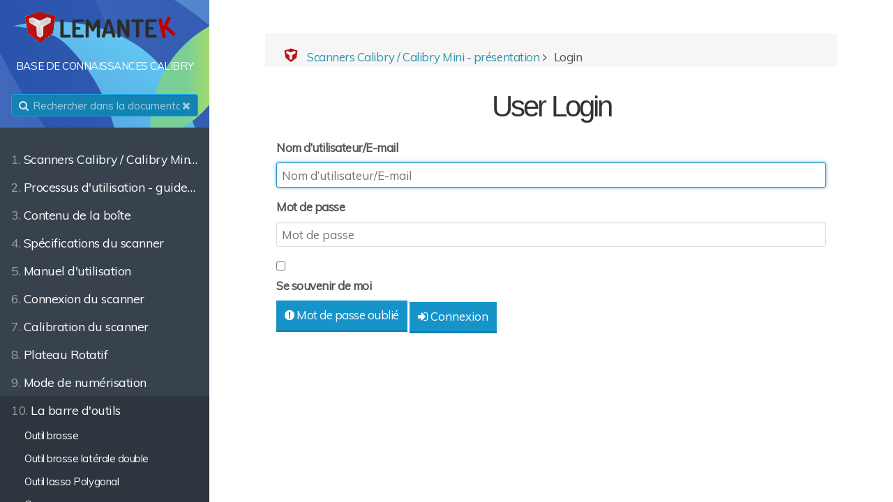

--- FILE ---
content_type: text/html;charset=UTF-8
request_url: https://learningcenter-calibry.lemantek.com/fr/barre-doutils/distance-geodesique
body_size: 12975
content:
<!DOCTYPE html>
<html lang="fr">
<head>
        <meta charset="utf-8" />
    <title>Login | Lemantek Learning center Calibry</title>
    <meta name="generator" content="GravCMS" />
<meta name="description" content="Learning center dedicated to LEMANTEK 3D solutions" />
<meta name="keyword" content="Calibry, Thor3D, 3D, scanner, numérisation, digitalisation" />
    <meta name="viewport" content="width=device-width, initial-scale=1, maximum-scale=1, user-scalable=no, shrink-to-fit=no" />
    <link rel="alternate" type="application/atom+xml" href="https://learningcenter-calibry.lemantek.com/fr/feed:atom" title="Atom Feed" />
    <link rel="alternate" type="application/rss+xml" href="https://learningcenter-calibry.lemantek.com/fr/feed:rss" title="RSS Feed" />
    <link rel="icon" type="image/png" href="/user/themes/lemantekwiki/images/favicon.png">

    
                                                        
        


        
        <link href="/user/themes/learn2/css-compiled/nucleus.css" type="text/css" rel="stylesheet">
<link href="/user/themes/learn2/css-compiled/theme.css" type="text/css" rel="stylesheet">
<link href="/user/themes/learn2/css/font-awesome.min.css" type="text/css" rel="stylesheet">
<link href="/user/plugins/markdown-notices/assets/notices.css" type="text/css" rel="stylesheet">
<link href="/user/plugins/breadcrumbs/css/breadcrumbs.css" type="text/css" rel="stylesheet">
<link href="/user/plugins/form/assets/form-styles.css" type="text/css" rel="stylesheet">
<link href="/user/plugins/simplesearch/css/simplesearch.css" type="text/css" rel="stylesheet">
<link href="/user/plugins/login/css/login.css" type="text/css" rel="stylesheet">
<link href="/user/themes/learn2/css/featherlight.min.css" type="text/css" rel="stylesheet">
<link href="/user/themes/lemantekwiki/css/uikit.min.css" type="text/css" rel="stylesheet">
<link href="/user/themes/lemantekwiki/css/style.css" type="text/css" rel="stylesheet">
<link href="/user/themes/lemantekwiki/css/lemantekwiki.css" type="text/css" rel="stylesheet">

    
                                                            
                <script src="/system/assets/jquery/jquery-2.x.min.js"></script>
<script src="/user/themes/learn2/js/modernizr.custom.71422.js"></script>
<script src="/user/plugins/anchors/js/anchor.min.js"></script>
<script src="/user/themes/learn2/js/featherlight.min.js"></script>
<script src="/user/themes/learn2/js/clipboard.min.js"></script>
<script src="/user/themes/learn2/js/jquery.scrollbar.min.js"></script>
<script src="/user/themes/lemantekwiki/js/uikit.min.js"></script>
<script src="/user/themes/lemantekwiki/js/uikit-icons.min.js"></script>
<script src="/user/themes/learn2/js/learn.js"></script>
<script>
(function(i,s,o,g,r,a,m){i['GoogleAnalyticsObject']=r;i[r]=i[r]||function(){
(i[r].q=i[r].q||[]).push(arguments)},i[r].l=1*new Date();a=s.createElement(o),
m=s.getElementsByTagName(o)[0];a.async=1;a.src=g;m.parentNode.insertBefore(a,m)
})(window,document,'script','//www.google-analytics.com/analytics.js','ga');
ga('create', 'UA-113621646-1', 'auto');
ga('send', 'pageview');
</script>
<script>
document.addEventListener('DOMContentLoaded', function() {
                    anchors.options = {
                        visible: 'hover',
                        placement: 'right',
                        
                        
                        truncate: 64
                    };
                    anchors.add('h1,h2,h3,h4');
                });
</script>

    
    </head>
<body class="searchbox-hidden " data-url="/login">
        <nav id="sidebar">
        <div id="header-wrapper">
            <div id="header">

                <a id="logo" href="https://learningcenter-calibry.lemantek.com/fr"><img src="/user/themes/lemantekwiki/images/logo lemantek _v1.0.png" alt="logo-lemantek">
<svg
   id="logo-svg"
   xmlns:dc="http://purl.org/dc/elements/1.1/"
   xmlns:cc="http://creativecommons.org/ns#"
   xmlns:rdf="http://www.w3.org/1999/02/22-rdf-syntax-ns#"
   xmlns:svg="http://www.w3.org/2000/svg"
   xmlns="http://www.w3.org/2000/svg"
   height="80px"
   width="444px"
   y="0px"
   x="0px"
   xml:space="preserve"
   version="1.1"
   style="background-color:#ffffff00"
   viewBox="0 0 444 102"
   id="logo-svg"><metadata
     id="metadata15"><rdf:RDF><cc:Work
         rdf:about=""><dc:format>image/svg+xml</dc:format><dc:type
           rdf:resource="http://purl.org/dc/dcmitype/StillImage" /><dc:title></dc:title></cc:Work></rdf:RDF></metadata><defs
     id="defs13"><pattern
       id="EMFhbasepattern"
       patternUnits="userSpaceOnUse"
       width="6"
       height="6"
       x="0"
       y="0" /></defs><path
     style="fill:#2b2d2a;fill-opacity:1;fill-rule:nonzero;stroke:none"
     d="m -40.85949,93.681747 0,-74.032293 c 0,-1.499783 0.681694,-2.590456 2.181427,-3.408473 1.363404,-0.681715 3.135812,-1.090724 5.180901,-1.090724 2.045089,0 3.817497,0.409211 5.31724,1.090724 1.363389,0.818017 2.045089,1.90869 2.045089,3.408473 l 0,65.715513 27.8131978,0 c 1.3634044,0 2.454128,0.545413 3.1358277,1.908792 0.9543856,1.227026 1.3634044,2.726809 1.3634044,4.499197 0,1.772438 -0.4090087,3.27217 -1.3634044,4.6356 -0.6816997,1.227077 -1.7724233,1.908741 -3.1358277,1.908741 l -35.9935698,0 c -1.772408,0 -3.272135,-0.409211 -4.635539,-1.227026 -1.227052,-0.818068 -1.908746,-2.045145 -1.908746,-3.408524 z"
     id="path4148" /><path
     style="fill:#2b2d2a;fill-opacity:1;fill-rule:nonzero;stroke:none"
     d="m 14.221686,93.681747 0,-73.895991 c 0,-1.499732 0.681699,-2.590455 1.908766,-3.408422 1.363404,-0.818068 2.863147,-1.227077 4.635393,-1.227077 l 40.492923,0 c 1.499752,0 2.590471,0.681715 3.408514,1.908741 0.818042,1.227026 1.227066,2.726758 1.227066,4.499197 0,1.772438 -0.409009,3.27217 -1.227066,4.6356 -0.818043,1.227026 -2.045105,1.908741 -3.408514,1.908741 l -32.176158,0 0,22.76869 17.315057,0 c 1.363399,0 2.454128,0.545362 3.408504,1.772388 0.818042,1.227077 1.227066,2.590507 1.227066,4.090239 0,1.499732 -0.409009,2.863162 -1.227066,3.953683 -0.818043,1.227077 -1.908762,1.772439 -3.408504,1.772439 l -17.315057,0 0,22.904992 32.176158,0 c 1.363409,0 2.590471,0.545413 3.408514,1.908792 0.818042,1.227026 1.227066,2.863111 1.227066,4.63555 0,1.636085 -0.409009,3.135817 -1.227066,4.499247 -0.818043,1.227077 -1.908762,1.908741 -3.408514,1.908741 l -40.492923,0 c -1.772246,0 -3.271989,-0.409211 -4.635393,-1.227026 -1.227067,-0.818068 -1.908766,-2.045145 -1.908766,-3.408524 z"
     id="path4150" /><path
     style="fill:#2b2d2a;fill-opacity:1;fill-rule:nonzero;stroke:none"
     d="m 74.483617,93.681747 0,-71.169182 c 0,-2.454103 0.6817,-4.362894 2.045104,-5.58987 1.499742,-1.227076 3.272171,-1.772438 5.31728,-1.772438 2.863147,0 5.044594,0.409211 6.544341,1.499732 1.499743,0.95432 3.135828,2.999465 4.908256,6.271635 l 14.042872,25.495449 14.0429,-25.495449 c 1.77241,-3.27217 3.4085,-5.317315 4.90825,-6.271635 1.63609,-1.090723 3.81753,-1.499732 6.68068,-1.499732 2.04511,0 3.81753,0.545362 5.18094,1.772438 1.49974,1.226976 2.18144,3.135767 2.18144,5.58987 l 0,71.169182 c 0,1.363379 -0.6817,2.590456 -2.31778,3.408524 -1.36341,0.818017 -3.13583,1.227026 -5.0446,1.227026 -2.04511,0 -3.81753,-0.409211 -5.18094,-1.227026 -1.49974,-0.818068 -2.18145,-2.045145 -2.18145,-3.408524 l 0,-48.945853 -13.36118,23.586707 c -1.09072,2.045094 -2.7268,2.999515 -5.04459,2.999515 -2.18145,0 -3.81754,-0.954421 -4.90825,-2.999515 l -13.088505,-24.541078 0,49.900224 c 0,1.363379 -0.681705,2.590456 -2.181452,3.408524 -1.499743,0.818017 -3.135828,1.227026 -5.180932,1.227026 -2.045109,0 -3.817538,-0.409211 -5.180937,-1.227026 -1.499747,-0.818068 -2.181447,-2.045145 -2.181447,-3.408524 z"
     id="path4152" /><path
     style="fill:#2b2d2a;fill-opacity:1;fill-rule:nonzero;stroke:none"
     d="m 148.24288,92.182015 c 0,-0.136404 0,-0.545412 0.27266,-1.227077 l 21.95083,-71.441837 c 0.40901,-1.636086 1.49974,-2.863112 3.27217,-3.681129 1.77243,-0.954371 3.81753,-1.36343 6.13532,-1.36343 2.31779,0 4.36289,0.409211 6.13532,1.36343 1.77243,0.818017 2.99949,2.045043 3.40852,3.681129 l 21.95081,71.441837 c 0.13635,0.681715 0.27265,1.090724 0.27265,1.227077 0,1.636085 -1.09072,3.135818 -3.13583,4.362894 -2.04511,1.090724 -4.09021,1.772388 -6.27166,1.772388 -2.72681,0 -4.49924,-0.95437 -4.90826,-2.999464 l -4.36289,-15.133626 -26.04102,0 -4.3629,15.133626 c -0.54538,2.045094 -2.18144,2.999464 -5.04459,2.999464 -2.18145,0 -4.22656,-0.545362 -6.27166,-1.772388 -2.04511,-1.227076 -2.9995,-2.590456 -2.9995,-4.362894 z m 21.67813,-23.586708 19.90571,0 -9.95285,-34.9028 -9.95286,34.9028 z"
     id="path4154" /><path
     style="fill:#2b2d2a;fill-opacity:1;fill-rule:nonzero;stroke:none"
     d="m 219.41259,93.681747 0,-73.895991 c 0,-1.499732 0.68171,-2.590455 2.18145,-3.408422 1.36341,-0.818068 3.13583,-1.227077 5.18094,-1.227077 2.72681,0 4.77192,0.409211 6.27166,1.499732 1.36341,0.95432 2.99949,2.999465 4.77191,6.271635 l 21.95082,42.537815 0,-45.809985 c 0,-1.499783 0.6817,-2.590456 2.18144,-3.408473 1.36341,-0.681715 3.13584,-1.090724 5.18094,-1.090724 2.04511,0 3.81753,0.409211 5.31728,1.090724 1.3634,0.818017 2.04511,1.90869 2.04511,3.408473 l 0,74.032293 c 0,1.363379 -0.68171,2.590456 -2.18145,3.408524 -1.49974,0.818017 -3.13583,1.227026 -5.18094,1.227026 -3.95387,0 -6.81702,-1.636085 -8.45311,-4.63555 l -24.54128,-45.810036 0,45.810036 c 0,1.363379 -0.6817,2.590456 -2.31778,3.408524 -1.36341,0.818017 -3.13583,1.227026 -5.0446,1.227026 -2.04511,0 -3.81753,-0.409211 -5.18094,-1.227026 -1.49974,-0.818068 -2.18145,-2.045145 -2.18145,-3.408524 z"
     id="path4156" /><path
     style="fill:#2b2d2a;fill-opacity:1;fill-rule:nonzero;stroke:none"
     d="m 282.8109,21.694548 c 0,-1.772439 0.40902,-3.272171 1.09073,-4.499247 0.81804,-1.363329 2.0451,-2.045044 3.54485,-2.045044 l 48.12635,0 c 1.49975,0 2.72682,0.681715 3.40852,2.045044 0.81804,1.227076 1.22706,2.726808 1.22706,4.499247 0,1.908741 -0.40901,3.408524 -1.22706,4.771903 -0.81805,1.363429 -1.90877,1.908791 -3.40852,1.908791 l -16.63171,0 0,65.306505 c 0,1.363379 -0.6817,2.590456 -2.18145,3.408524 -1.49974,0.818017 -3.27217,1.227026 -5.18094,1.227026 -2.0451,0 -3.81753,-0.409211 -5.18093,-1.227026 -1.49975,-0.818068 -2.18145,-2.045145 -2.18145,-3.408524 l 0,-65.306505 -16.76987,0 c -1.36341,0 -2.59047,-0.545412 -3.40852,-1.908791 -0.81804,-1.227077 -1.22706,-2.863162 -1.22706,-4.771903 z"
     id="path4158" /><path
     style="fill:#2b2d2a;fill-opacity:1;fill-rule:nonzero;stroke:none"
     d="m 348.25249,93.681747 0,-73.895991 c 0,-1.499732 0.68171,-2.590455 1.90877,-3.408422 1.3634,-0.818068 2.86316,-1.227077 4.63557,-1.227077 l 40.49312,0 c 1.49975,0 2.59047,0.681715 3.40851,1.908741 0.81805,1.227026 1.22706,2.726758 1.22706,4.499197 0,1.772438 -0.409,3.27217 -1.22706,4.6356 -0.81804,1.227026 -2.04511,1.908741 -3.40851,1.908741 l -32.17635,0 0,22.76869 17.1789,0 c 1.49974,0 2.59047,0.545362 3.40851,1.772388 0.95438,1.227077 1.3634,2.590507 1.3634,4.090239 0,1.499732 -0.40901,2.863162 -1.3634,3.953683 -0.6817,1.227077 -1.90877,1.772439 -3.40851,1.772439 l -17.1789,0 0,22.904992 32.17635,0 c 1.3634,0 2.59047,0.545413 3.40851,1.908792 0.81805,1.227026 1.22706,2.863111 1.22706,4.63555 0,1.636085 -0.409,3.135817 -1.22706,4.499247 -0.81804,1.227077 -1.90876,1.908741 -3.40851,1.908741 l -40.49312,0 c -1.77241,0 -3.27217,-0.409211 -4.63557,-1.227026 -1.22706,-0.818068 -1.90877,-2.045145 -1.90877,-3.408524 z"
     id="path4160" /><path
     style="fill:#be0000;fill-opacity:1;fill-rule:nonzero;stroke:none"
     d="M 425.1485,96.544909 406.87889,17.740662 c -0.40901,-1.636035 0.13635,-2.999414 1.49974,-4.22649 1.36341,-1.090673 2.99949,-1.908741 5.31728,-2.454103 2.18145,-0.545362 4.09021,-0.545362 5.7263,-0.136404 1.77242,0.545362 2.86315,1.499783 3.27217,3.135818 l 7.63507,33.130463 17.86059,-41.719848 c 0.81804,-1.7723879 2.04511,-2.9994645 3.95387,-3.4084732 1.90877,-0.4092108 4.22656,0 6.68069,1.3633792 2.31778,1.2270766 3.81753,2.7268089 4.22655,4.6355498 0.27266,1.2270767 0.27266,2.3177502 -0.27265,3.2721712 l -15.40647,32.312395 35.85753,34.084934 c 0.68171,0.681715 1.22707,1.499732 1.49976,2.590456 0.409,1.908791 -0.13636,3.953885 -1.77243,6.13513 -1.63609,2.045094 -3.54485,3.408524 -5.86264,3.953886 -2.45413,0.545362 -4.49924,0 -6.13533,-1.772438 l -30.94927,-29.31283 -4.63558,9.816361 5.58996,23.72301 c 0.40901,1.636085 -0.13635,2.999515 -1.63608,4.226591 -1.22707,1.227027 -2.99949,2.181448 -5.0446,2.590456 -2.18145,0.545364 -4.22656,0.545364 -5.99898,0 -1.63608,-0.545362 -2.72681,-1.636085 -3.13584,-3.135817 z"
     id="path4162" /></svg>
<p id="subtitle">BASE DE CONNAISSANCES CALIBRY</p></a>

                <div class="searchbox">
    <label for="search-by"><i class="fa fa-search"></i></label>
    <input id="search-by" type="text" placeholder="Rechercher dans la documentation"
           data-search-input="/fr/search.json/query"/>
    <span data-search-clear><i class="fa fa-close"></i></span>
</div>
                                            </div>
        </div>
        

<div class="scrollbar-inner">
    <div class="highlightable">
                    <ul class="topics">
                                                                        <li class="dd-item" data-nav-id="/">
            <a href="/fr" >
                <i class="fa fa-check read-icon"></i>
                <span><b>1. </b>Scanners Calibry / Calibry Mini - présentation</span>
            </a>
                        <ul>
                                                            <li class="dd-item" data-nav-id="/guide-de-demarrage/liens-et-specifications">
            <a href="/fr/guide-de-demarrage/liens-et-specifications" >
                <i class="fa fa-check read-icon"></i>
                <span><b></b>Caractéristiques techniques</span>
            </a>
                    </li>
                            <li class="dd-item" data-nav-id="/guide-de-demarrage/exigences-minimales-et-recommandees">
            <a href="/fr/guide-de-demarrage/exigences-minimales-et-recommandees" >
                <i class="fa fa-check read-icon"></i>
                <span><b></b>Exigences minimales et recommandées</span>
            </a>
                    </li>
                            <li class="dd-item" data-nav-id="/guide-de-demarrage/parametres-de-lordinateur">
            <a href="/fr/guide-de-demarrage/parametres-de-lordinateur" >
                <i class="fa fa-check read-icon"></i>
                <span><b></b>Paramètres de l'ordinateur</span>
            </a>
                    </li>
    
            </ul>
                    </li>
                            <li class="dd-item" data-nav-id="/processus-dutilisation-guide-rapide">
            <a href="/fr/processus-dutilisation-guide-rapide" >
                <i class="fa fa-check read-icon"></i>
                <span><b>2. </b>Processus d'utilisation - guide rapide</span>
            </a>
                        <ul>
                                                            <li class="dd-item" data-nav-id="/processus-dutilisation-guide-rapide/la-numerisation-3d-avec-calibry-nest">
            <a href="/fr/processus-dutilisation-guide-rapide/la-numerisation-3d-avec-calibry-nest" >
                <i class="fa fa-check read-icon"></i>
                <span><b></b>La numérisation 3D avec Calibry Nest</span>
            </a>
                    </li>
                            <li class="dd-item" data-nav-id="/processus-dutilisation-guide-rapide/1-connecter-le-cable-usb-and-alimentation">
            <a href="/fr/processus-dutilisation-guide-rapide/1-connecter-le-cable-usb-and-alimentation" >
                <i class="fa fa-check read-icon"></i>
                <span><b></b>1 - Connecter le câble USB & alimentation</span>
            </a>
                    </li>
                            <li class="dd-item" data-nav-id="/processus-dutilisation-guide-rapide/2-calibrer-le-scanner">
            <a href="/fr/processus-dutilisation-guide-rapide/2-calibrer-le-scanner" >
                <i class="fa fa-check read-icon"></i>
                <span><b></b>2 - Calibrer le scanner</span>
            </a>
                    </li>
                            <li class="dd-item" data-nav-id="/processus-dutilisation-guide-rapide/3-post-traiter-le-nuage-de-points">
            <a href="/fr/processus-dutilisation-guide-rapide/3-post-traiter-le-nuage-de-points" >
                <i class="fa fa-check read-icon"></i>
                <span><b></b>3 - Post-traiter le nuage de points</span>
            </a>
                    </li>
                            <li class="dd-item" data-nav-id="/processus-dutilisation-guide-rapide/4-post-traiter-le-maillage">
            <a href="/fr/processus-dutilisation-guide-rapide/4-post-traiter-le-maillage" >
                <i class="fa fa-check read-icon"></i>
                <span><b></b>4 - Post-traiter le maillage</span>
            </a>
                    </li>
                            <li class="dd-item" data-nav-id="/processus-dutilisation-guide-rapide/5-assembler-des-projets">
            <a href="/fr/processus-dutilisation-guide-rapide/5-assembler-des-projets" >
                <i class="fa fa-check read-icon"></i>
                <span><b></b>5 - Assembler des projets</span>
            </a>
                    </li>
    
            </ul>
                    </li>
                            <li class="dd-item" data-nav-id="/calibry-box">
            <a href="/fr/calibry-box" >
                <i class="fa fa-check read-icon"></i>
                <span><b>3. </b>Contenu de la boîte</span>
            </a>
                    </li>
                            <li class="dd-item" data-nav-id="/specifications-du-scanner">
            <a href="/fr/specifications-du-scanner" >
                <i class="fa fa-check read-icon"></i>
                <span><b>4. </b>Spécifications du scanner</span>
            </a>
                    </li>
                            <li class="dd-item" data-nav-id="/manuel-dutilisation">
            <a href="/fr/manuel-dutilisation" >
                <i class="fa fa-check read-icon"></i>
                <span><b>5. </b>Manuel d'utilisation</span>
            </a>
                    </li>
                            <li class="dd-item" data-nav-id="/connexion-du-scanner">
            <a href="/fr/connexion-du-scanner" >
                <i class="fa fa-check read-icon"></i>
                <span><b>6. </b>Connexion du scanner</span>
            </a>
                        <ul>
                                                            <li class="dd-item" data-nav-id="/connexion-du-scanner/si-quelque-chose-ne-va-pas">
            <a href="/fr/connexion-du-scanner/si-quelque-chose-ne-va-pas" >
                <i class="fa fa-check read-icon"></i>
                <span><b></b>Si quelque chose ne va pas...</span>
            </a>
                    </li>
    
            </ul>
                    </li>
                            <li class="dd-item" data-nav-id="/scanner-calibration">
            <a href="/fr/scanner-calibration" >
                <i class="fa fa-check read-icon"></i>
                <span><b>7. </b>Calibration du scanner</span>
            </a>
                        <ul>
                                                            <li class="dd-item" data-nav-id="/scanner-calibration/preparation-de-la-calibration">
            <a href="/fr/scanner-calibration/preparation-de-la-calibration" >
                <i class="fa fa-check read-icon"></i>
                <span><b></b>Préparation de la calibration</span>
            </a>
                    </li>
                            <li class="dd-item" data-nav-id="/scanner-calibration/les-7-etapes-de-calibration">
            <a href="/fr/scanner-calibration/les-7-etapes-de-calibration" >
                <i class="fa fa-check read-icon"></i>
                <span><b></b>Les 7 étapes de calibration</span>
            </a>
                    </li>
                            <li class="dd-item" data-nav-id="/scanner-calibration/essai-de-calibration">
            <a href="/fr/scanner-calibration/essai-de-calibration" >
                <i class="fa fa-check read-icon"></i>
                <span><b></b>Etat de la calibration</span>
            </a>
                    </li>
    
            </ul>
                    </li>
                            <li class="dd-item" data-nav-id="/utilisation-du-plateau-rotatif">
            <a href="/fr/utilisation-du-plateau-rotatif" >
                <i class="fa fa-check read-icon"></i>
                <span><b>8. </b>Plateau Rotatif</span>
            </a>
                    </li>
                            <li class="dd-item" data-nav-id="/mode-de-numerisation">
            <a href="/fr/mode-de-numerisation" >
                <i class="fa fa-check read-icon"></i>
                <span><b>9. </b>Mode de numérisation</span>
            </a>
                        <ul>
                                                            <li class="dd-item" data-nav-id="/mode-de-numerisation/numerisation-en-mode-suivi-de-geometrie">
            <a href="/fr/mode-de-numerisation/numerisation-en-mode-suivi-de-geometrie" >
                <i class="fa fa-check read-icon"></i>
                <span><b></b>Numérisation en mode : Suivi de géométrie</span>
            </a>
                    </li>
                            <li class="dd-item" data-nav-id="/mode-de-numerisation/numerisation-en-mode-suivi-des-marqueurs">
            <a href="/fr/mode-de-numerisation/numerisation-en-mode-suivi-des-marqueurs" >
                <i class="fa fa-check read-icon"></i>
                <span><b></b>Numérisation en mode : Suivi des marqueurs</span>
            </a>
                    </li>
                            <li class="dd-item" data-nav-id="/mode-de-numerisation/numerisation-en-mode-suivi-de-texture">
            <a href="/fr/mode-de-numerisation/numerisation-en-mode-suivi-de-texture" >
                <i class="fa fa-check read-icon"></i>
                <span><b></b>Numérisation en mode : Suivi de texture</span>
            </a>
                    </li>
                            <li class="dd-item" data-nav-id="/mode-de-numerisation/mode-live3d">
            <a href="/fr/mode-de-numerisation/mode-live3d" >
                <i class="fa fa-check read-icon"></i>
                <span><b></b>Mode Live3D</span>
            </a>
                    </li>
                            <li class="dd-item" data-nav-id="/mode-de-numerisation/recommandations-generales-sur-la-numerisation">
            <a href="/fr/mode-de-numerisation/recommandations-generales-sur-la-numerisation" >
                <i class="fa fa-check read-icon"></i>
                <span><b></b>Recommandations générales sur la numérisation</span>
            </a>
                    </li>
    
            </ul>
                    </li>
                            <li class="dd-item parent" data-nav-id="/barre-doutils">
            <a href="/fr/barre-doutils" >
                <i class="fa fa-check read-icon"></i>
                <span><b>10. </b>La barre d'outils</span>
            </a>
                        <ul>
                                                            <li class="dd-item" data-nav-id="/barre-doutils/brosse-de-lissage">
            <a href="/fr/barre-doutils/brosse-de-lissage" >
                <i class="fa fa-check read-icon"></i>
                <span><b></b>Outil brosse</span>
            </a>
                    </li>
                            <li class="dd-item" data-nav-id="/barre-doutils/brosse-double-face">
            <a href="/fr/barre-doutils/brosse-double-face" >
                <i class="fa fa-check read-icon"></i>
                <span><b></b>Outil brosse latérale double</span>
            </a>
                    </li>
                            <li class="dd-item" data-nav-id="/barre-doutils/outil-lasso-polygonal">
            <a href="/fr/barre-doutils/outil-lasso-polygonal" >
                <i class="fa fa-check read-icon"></i>
                <span><b></b>Outil lasso Polygonal</span>
            </a>
                    </li>
                            <li class="dd-item" data-nav-id="/barre-doutils/couper">
            <a href="/fr/barre-doutils/couper" >
                <i class="fa fa-check read-icon"></i>
                <span><b></b>Couper</span>
            </a>
                    </li>
                            <li class="dd-item" data-nav-id="/barre-doutils/couper-sur-les-frames">
            <a href="/fr/barre-doutils/couper-sur-les-frames" >
                <i class="fa fa-check read-icon"></i>
                <span><b></b>Couper les "frames"</span>
            </a>
                    </li>
                            <li class="dd-item" data-nav-id="/barre-doutils/masquer-la-selection">
            <a href="/fr/barre-doutils/masquer-la-selection" >
                <i class="fa fa-check read-icon"></i>
                <span><b></b>Masquer la sélection</span>
            </a>
                    </li>
                            <li class="dd-item" data-nav-id="/barre-doutils/baguette-magique">
            <a href="/fr/barre-doutils/baguette-magique" >
                <i class="fa fa-check read-icon"></i>
                <span><b></b>Baguette magique</span>
            </a>
                    </li>
                            <li class="dd-item" data-nav-id="/barre-doutils/brosse-magique">
            <a href="/fr/barre-doutils/brosse-magique" >
                <i class="fa fa-check read-icon"></i>
                <span><b></b>Brosse magique</span>
            </a>
                    </li>
                            <li class="dd-item" data-nav-id="/barre-doutils/selection-de-la-courbure">
            <a href="/fr/barre-doutils/selection-de-la-courbure" >
                <i class="fa fa-check read-icon"></i>
                <span><b></b>Sélection de la courbure</span>
            </a>
                    </li>
                            <li class="dd-item" data-nav-id="/barre-doutils/remplir-les-trous-selectionnes">
            <a href="/fr/barre-doutils/remplir-les-trous-selectionnes" >
                <i class="fa fa-check read-icon"></i>
                <span><b></b>Remplir les trous sélectionnés</span>
            </a>
                    </li>
                            <li class="dd-item" data-nav-id="/barre-doutils/lissage">
            <a href="/fr/barre-doutils/lissage" >
                <i class="fa fa-check read-icon"></i>
                <span><b></b>Lissage</span>
            </a>
                    </li>
                            <li class="dd-item" data-nav-id="/barre-doutils/filtrage-par-taille">
            <a href="/fr/barre-doutils/filtrage-par-taille" >
                <i class="fa fa-check read-icon"></i>
                <span><b></b>Filtrage par taille</span>
            </a>
                    </li>
                            <li class="dd-item" data-nav-id="/barre-doutils/remaillage">
            <a href="/fr/barre-doutils/remaillage" >
                <i class="fa fa-check read-icon"></i>
                <span><b></b>Remaillage</span>
            </a>
                    </li>
                            <li class="dd-item" data-nav-id="/barre-doutils/simplifier">
            <a href="/fr/barre-doutils/simplifier" >
                <i class="fa fa-check read-icon"></i>
                <span><b></b>Simplifier</span>
            </a>
                    </li>
                            <li class="dd-item" data-nav-id="/barre-doutils/regle">
            <a href="/fr/barre-doutils/regle" >
                <i class="fa fa-check read-icon"></i>
                <span><b></b>Outil de mesure</span>
            </a>
                    </li>
                            <li class="dd-item" data-nav-id="/barre-doutils/section">
            <a href="/fr/barre-doutils/section" >
                <i class="fa fa-check read-icon"></i>
                <span><b></b>Vue en coupe</span>
            </a>
                    </li>
                            <li class="dd-item active" data-nav-id="/barre-doutils/distance-geodesique">
            <a href="/fr/barre-doutils/distance-geodesique" >
                <i class="fa fa-check read-icon"></i>
                <span><b></b>Distance géodésique</span>
            </a>
                    </li>
                            <li class="dd-item" data-nav-id="/barre-doutils/ajuster-la-texture">
            <a href="/fr/barre-doutils/ajuster-la-texture" >
                <i class="fa fa-check read-icon"></i>
                <span><b></b>Ajuster la texture</span>
            </a>
                    </li>
                            <li class="dd-item" data-nav-id="/barre-doutils/pinceau-luminosite">
            <a href="/fr/barre-doutils/pinceau-luminosite" >
                <i class="fa fa-check read-icon"></i>
                <span><b></b>Pinceau Luminosité</span>
            </a>
                    </li>
                            <li class="dd-item" data-nav-id="/barre-doutils/aligner-par-points">
            <a href="/fr/barre-doutils/aligner-par-points" >
                <i class="fa fa-check read-icon"></i>
                <span><b></b>Aligner par points</span>
            </a>
                    </li>
                            <li class="dd-item" data-nav-id="/barre-doutils/carte-des-distances">
            <a href="/fr/barre-doutils/carte-des-distances" >
                <i class="fa fa-check read-icon"></i>
                <span><b></b>Carte des distances</span>
            </a>
                    </li>
    
            </ul>
                    </li>
                            <li class="dd-item" data-nav-id="/post-traitement-du-scan-etape-par-etape">
            <a href="/fr/post-traitement-du-scan-etape-par-etape" >
                <i class="fa fa-check read-icon"></i>
                <span><b>11. </b>Post-traitement du scan étape par étape</span>
            </a>
                        <ul>
                                                            <li class="dd-item" data-nav-id="/post-traitement-du-scan-etape-par-etape/navigation-et-deplacement-de-votre-modele">
            <a href="/fr/post-traitement-du-scan-etape-par-etape/navigation-et-deplacement-de-votre-modele" >
                <i class="fa fa-check read-icon"></i>
                <span><b></b>Navigation et déplacement de votre modèle</span>
            </a>
                    </li>
                            <li class="dd-item" data-nav-id="/post-traitement-du-scan-etape-par-etape/fonctionnalites-de-travail-des-outils-de-selection">
            <a href="/fr/post-traitement-du-scan-etape-par-etape/fonctionnalites-de-travail-des-outils-de-selection" >
                <i class="fa fa-check read-icon"></i>
                <span><b></b>Fonctionnalités étendues des outils de sélection</span>
            </a>
                    </li>
                            <li class="dd-item" data-nav-id="/post-traitement-du-scan-etape-par-etape/changer-le-nom-du-projet">
            <a href="/fr/post-traitement-du-scan-etape-par-etape/changer-le-nom-du-projet" >
                <i class="fa fa-check read-icon"></i>
                <span><b></b>Changer le nom du projet</span>
            </a>
                    </li>
                            <li class="dd-item" data-nav-id="/post-traitement-du-scan-etape-par-etape/alignement">
            <a href="/fr/post-traitement-du-scan-etape-par-etape/alignement" >
                <i class="fa fa-check read-icon"></i>
                <span><b></b>Alignement global du nuage de point</span>
            </a>
                    </li>
                            <li class="dd-item" data-nav-id="/post-traitement-du-scan-etape-par-etape/finalisation">
            <a href="/fr/post-traitement-du-scan-etape-par-etape/finalisation" >
                <i class="fa fa-check read-icon"></i>
                <span><b></b>Finalisation: génération du STL</span>
            </a>
                    </li>
                            <li class="dd-item" data-nav-id="/post-traitement-du-scan-etape-par-etape/texture">
            <a href="/fr/post-traitement-du-scan-etape-par-etape/texture" >
                <i class="fa fa-check read-icon"></i>
                <span><b></b>Génération de la texture</span>
            </a>
                    </li>
                            <li class="dd-item" data-nav-id="/post-traitement-du-scan-etape-par-etape/particularites-du-travail-avec-des-projets">
            <a href="/fr/post-traitement-du-scan-etape-par-etape/particularites-du-travail-avec-des-projets" >
                <i class="fa fa-check read-icon"></i>
                <span><b></b>Optimisation d'un projet (optionnel)</span>
            </a>
                    </li>
    
            </ul>
                    </li>
                            <li class="dd-item" data-nav-id="/parametres-de-post-traitement">
            <a href="/fr/parametres-de-post-traitement" >
                <i class="fa fa-check read-icon"></i>
                <span><b>12. </b>Paramètres de post-traitement</span>
            </a>
                        <ul>
                                                            <li class="dd-item" data-nav-id="/parametres-de-post-traitement/prereglage">
            <a href="/fr/parametres-de-post-traitement/prereglage" >
                <i class="fa fa-check read-icon"></i>
                <span><b></b>Préréglage</span>
            </a>
                    </li>
                            <li class="dd-item" data-nav-id="/parametres-de-post-traitement/nettoyage-preliminaire">
            <a href="/fr/parametres-de-post-traitement/nettoyage-preliminaire" >
                <i class="fa fa-check read-icon"></i>
                <span><b></b>Nettoyage préliminaire</span>
            </a>
                    </li>
                            <li class="dd-item" data-nav-id="/parametres-de-post-traitement/resolution">
            <a href="/fr/parametres-de-post-traitement/resolution" >
                <i class="fa fa-check read-icon"></i>
                <span><b></b>Résolution</span>
            </a>
                    </li>
                            <li class="dd-item" data-nav-id="/parametres-de-post-traitement/remplir-les-trous">
            <a href="/fr/parametres-de-post-traitement/remplir-les-trous" >
                <i class="fa fa-check read-icon"></i>
                <span><b></b>Remplir les trous</span>
            </a>
                    </li>
                            <li class="dd-item" data-nav-id="/parametres-de-post-traitement/fonction-pont">
            <a href="/fr/parametres-de-post-traitement/fonction-pont" >
                <i class="fa fa-check read-icon"></i>
                <span><b></b>Fonction "pont"</span>
            </a>
                    </li>
                            <li class="dd-item" data-nav-id="/parametres-de-post-traitement/netteté">
            <a href="/fr/parametres-de-post-traitement/nettet%C3%A9" >
                <i class="fa fa-check read-icon"></i>
                <span><b></b>Netteté</span>
            </a>
                    </li>
                            <li class="dd-item" data-nav-id="/parametres-de-post-traitement/supprimer-les-marqueurs">
            <a href="/fr/parametres-de-post-traitement/supprimer-les-marqueurs" >
                <i class="fa fa-check read-icon"></i>
                <span><b></b>Supprimer les marqueurs</span>
            </a>
                    </li>
                            <li class="dd-item" data-nav-id="/parametres-de-post-traitement/filtrage-par-taille">
            <a href="/fr/parametres-de-post-traitement/filtrage-par-taille" >
                <i class="fa fa-check read-icon"></i>
                <span><b></b>Filtrage par dimension</span>
            </a>
                    </li>
                            <li class="dd-item" data-nav-id="/parametres-de-post-traitement/simplification">
            <a href="/fr/parametres-de-post-traitement/simplification" >
                <i class="fa fa-check read-icon"></i>
                <span><b></b>Simplification</span>
            </a>
                    </li>
    
            </ul>
                    </li>
                            <li class="dd-item" data-nav-id="/assemblage-dun-modele-3d-a-partir-de-plusieurs-scans">
            <a href="/fr/assemblage-dun-modele-3d-a-partir-de-plusieurs-scans" >
                <i class="fa fa-check read-icon"></i>
                <span><b>13. </b>Assemblage d'un modèle 3D à partir de plusieurs scans</span>
            </a>
                        <ul>
                                                            <li class="dd-item" data-nav-id="/assemblage-dun-modele-3d-a-partir-de-plusieurs-scans/mode-prioritaire">
            <a href="/fr/assemblage-dun-modele-3d-a-partir-de-plusieurs-scans/mode-prioritaire" >
                <i class="fa fa-check read-icon"></i>
                <span><b></b>Mode prioritaire</span>
            </a>
                    </li>
                            <li class="dd-item" data-nav-id="/assemblage-dun-modele-3d-a-partir-de-plusieurs-scans/alignement">
            <a href="/fr/assemblage-dun-modele-3d-a-partir-de-plusieurs-scans/alignement" >
                <i class="fa fa-check read-icon"></i>
                <span><b></b>Alignement</span>
            </a>
                    </li>
                            <li class="dd-item" data-nav-id="/assemblage-dun-modele-3d-a-partir-de-plusieurs-scans/alignement-multiple">
            <a href="/fr/assemblage-dun-modele-3d-a-partir-de-plusieurs-scans/alignement-multiple" >
                <i class="fa fa-check read-icon"></i>
                <span><b></b>Alignement multiple</span>
            </a>
                    </li>
                            <li class="dd-item" data-nav-id="/assemblage-dun-modele-3d-a-partir-de-plusieurs-scans/finalisation-multiple">
            <a href="/fr/assemblage-dun-modele-3d-a-partir-de-plusieurs-scans/finalisation-multiple" >
                <i class="fa fa-check read-icon"></i>
                <span><b></b>Finalisation multiple</span>
            </a>
                    </li>
                            <li class="dd-item" data-nav-id="/assemblage-dun-modele-3d-a-partir-de-plusieurs-scans/particularites-de-lalignement">
            <a href="/fr/assemblage-dun-modele-3d-a-partir-de-plusieurs-scans/particularites-de-lalignement" >
                <i class="fa fa-check read-icon"></i>
                <span><b></b>Particularités de l'alignement</span>
            </a>
                    </li>
    
            </ul>
                    </li>
                            <li class="dd-item" data-nav-id="/capacites-supplementaires">
            <a href="/fr/capacites-supplementaires" >
                <i class="fa fa-check read-icon"></i>
                <span><b>14. </b>Informations supplémentaires</span>
            </a>
                        <ul>
                                                            <li class="dd-item" data-nav-id="/capacites-supplementaires/inverser-les-normales">
            <a href="/fr/capacites-supplementaires/inverser-les-normales" >
                <i class="fa fa-check read-icon"></i>
                <span><b></b>Inverser les normales</span>
            </a>
                    </li>
                            <li class="dd-item" data-nav-id="/capacites-supplementaires/selection-des-frames-choisis">
            <a href="/fr/capacites-supplementaires/selection-des-frames-choisis" >
                <i class="fa fa-check read-icon"></i>
                <span><b></b>Sélection des "frames"</span>
            </a>
                    </li>
                            <li class="dd-item" data-nav-id="/capacites-supplementaires/cartographie-des-distances">
            <a href="/fr/capacites-supplementaires/cartographie-des-distances" >
                <i class="fa fa-check read-icon"></i>
                <span><b></b>Cartographie des distances</span>
            </a>
                    </li>
                            <li class="dd-item" data-nav-id="/capacites-supplementaires/attribuer-des-axes">
            <a href="/fr/capacites-supplementaires/attribuer-des-axes" >
                <i class="fa fa-check read-icon"></i>
                <span><b></b>Attribuer des axes</span>
            </a>
                    </li>
    
            </ul>
                    </li>
                            <li class="dd-item" data-nav-id="/linterface-scanner">
            <a href="/fr/linterface-scanner" >
                <i class="fa fa-check read-icon"></i>
                <span><b>15. </b>L'interface scanner</span>
            </a>
                        <ul>
                                                            <li class="dd-item" data-nav-id="/linterface-scanner/barre-laterale">
            <a href="/fr/linterface-scanner/barre-laterale" >
                <i class="fa fa-check read-icon"></i>
                <span><b></b>Barre latérale</span>
            </a>
                    </li>
                            <li class="dd-item" data-nav-id="/linterface-scanner/parametres">
            <a href="/fr/linterface-scanner/parametres" >
                <i class="fa fa-check read-icon"></i>
                <span><b></b>Paramètres</span>
            </a>
                    </li>
                            <li class="dd-item" data-nav-id="/linterface-scanner/mode-apercu">
            <a href="/fr/linterface-scanner/mode-apercu" >
                <i class="fa fa-check read-icon"></i>
                <span><b></b>Mode aperçu</span>
            </a>
                    </li>
    
            </ul>
                    </li>
                            <li class="dd-item" data-nav-id="/installation-et-initialisation">
            <a href="/fr/installation-et-initialisation" >
                <i class="fa fa-check read-icon"></i>
                <span><b>16. </b>Installation et initialisation</span>
            </a>
                        <ul>
                                                            <li class="dd-item" data-nav-id="/installation-et-initialisation/linterface-du-logiciel">
            <a href="/fr/installation-et-initialisation/linterface-du-logiciel" >
                <i class="fa fa-check read-icon"></i>
                <span><b></b>L'interface du logiciel</span>
            </a>
                    </li>
                            <li class="dd-item" data-nav-id="/installation-et-initialisation/logiciel-de-numerisation-3d-calibry">
            <a href="/fr/installation-et-initialisation/logiciel-de-numerisation-3d-calibry" >
                <i class="fa fa-check read-icon"></i>
                <span><b></b>Logiciel de numérisation 3D Calibry</span>
            </a>
                    </li>
    
            </ul>
                    </li>
                            <li class="dd-item" data-nav-id="/telechargements">
            <a href="/fr/telechargements" >
                <i class="fa fa-check read-icon"></i>
                <span><b>17. </b>Téléchargements</span>
            </a>
                    </li>
    
                            </ul>
                <hr />

        <a class="padding" href="#" data-clear-history-toggle><i
                    class="fa fa-fw fa-history"></i> Effacer l'historique</a><br/>

        <section id="footer">
            <a id="brandlogo" alt="" href=""><svg
   xmlns:dc="http://purl.org/dc/elements/1.1/"
   xmlns:cc="http://creativecommons.org/ns#"
   xmlns:rdf="http://www.w3.org/1999/02/22-rdf-syntax-ns#"
   xmlns:svg="http://www.w3.org/2000/svg"
   xmlns="http://www.w3.org/2000/svg"
   xmlns:sodipodi="http://sodipodi.sourceforge.net/DTD/sodipodi-0.dtd"
   xmlns:inkscape="http://www.inkscape.org/namespaces/inkscape"
   width="40.00mm"
   height="18.6704mm"
   viewBox="0 0 109.23538 50.098671"
   version="1.1"
   id="svg5487"
   inkscape:version="1.0.1 (3bc2e813f5, 2020-09-07)">
  <defs
     id="defs5481">
    <linearGradient
       x1="0"
       y1="0"
       x2="1"
       y2="0"
       gradientUnits="userSpaceOnUse"
       gradientTransform="matrix(116.72505,0,0,-116.72505,607.72162,575.85279)"
       spreadMethod="pad"
       id="linearGradient806">
      <stop
         style="stop-opacity:1;stop-color:#4069bb"
         offset="0"
         id="stop802" />
      <stop
         style="stop-opacity:1;stop-color:#2751aa"
         offset="1"
         id="stop804" />
    </linearGradient>
    <linearGradient
       x1="0"
       y1="0"
       x2="1"
       y2="0"
       gradientUnits="userSpaceOnUse"
       gradientTransform="matrix(60.58773,0,0,-60.58773,649.59733,559.14915)"
       spreadMethod="pad"
       id="linearGradient826">
      <stop
         style="stop-opacity:1;stop-color:#4c94d6"
         offset="0"
         id="stop822" />
      <stop
         style="stop-opacity:1;stop-color:#2751aa"
         offset="1"
         id="stop824" />
    </linearGradient>
    <linearGradient
       x1="0"
       y1="0"
       x2="1"
       y2="0"
       gradientUnits="userSpaceOnUse"
       gradientTransform="matrix(98.028753,0,0,-98.028753,626.41788,589.88762)"
       spreadMethod="pad"
       id="linearGradient846">
      <stop
         style="stop-opacity:1;stop-color:#61c6f2"
         offset="0"
         id="stop842" />
      <stop
         style="stop-opacity:1;stop-color:#477cc8"
         offset="1"
         id="stop844" />
    </linearGradient>
    <linearGradient
       x1="0"
       y1="0"
       x2="1"
       y2="0"
       gradientUnits="userSpaceOnUse"
       gradientTransform="matrix(61.402998,0,0,-61.402998,695.33218,501.45243)"
       spreadMethod="pad"
       id="linearGradient868">
      <stop
         style="stop-opacity:1;stop-color:#7acf96"
         offset="0"
         id="stop862" />
      <stop
         style="stop-opacity:1;stop-color:#7acf96"
         offset="0.428047"
         id="stop864" />
      <stop
         style="stop-opacity:1;stop-color:#5ac9e4"
         offset="1"
         id="stop866" />
    </linearGradient>
    <linearGradient
       x1="0"
       y1="0"
       x2="1"
       y2="0"
       gradientUnits="userSpaceOnUse"
       gradientTransform="matrix(62.049538,0,0,-62.049538,689.69734,556.77648)"
       spreadMethod="pad"
       id="linearGradient890">
      <stop
         style="stop-opacity:1;stop-color:#7acf96"
         offset="0"
         id="stop884" />
      <stop
         style="stop-opacity:1;stop-color:#7acf96"
         offset="0.428047"
         id="stop886" />
      <stop
         style="stop-opacity:1;stop-color:#d3e739"
         offset="1"
         id="stop888" />
    </linearGradient>
    <linearGradient
       x1="0"
       y1="0"
       x2="1"
       y2="0"
       gradientUnits="userSpaceOnUse"
       gradientTransform="matrix(37.176559,0,0,-37.176559,698.2215,496.18424)"
       spreadMethod="pad"
       id="linearGradient910">
      <stop
         style="stop-opacity:1;stop-color:#4c94d6"
         offset="0"
         id="stop906" />
      <stop
         style="stop-opacity:1;stop-color:#2751aa"
         offset="1"
         id="stop908" />
    </linearGradient>
    <linearGradient
       x1="0"
       y1="0"
       x2="1"
       y2="0"
       gradientUnits="userSpaceOnUse"
       gradientTransform="matrix(53.378358,0,0,-53.378358,689.31927,536.39197)"
       spreadMethod="pad"
       id="linearGradient932">
      <stop
         style="stop-opacity:1;stop-color:#6cccae"
         offset="0"
         id="stop926" />
      <stop
         style="stop-opacity:1;stop-color:#4ec3b6"
         offset="0.702949"
         id="stop928" />
      <stop
         style="stop-opacity:1;stop-color:#58c7cf"
         offset="1"
         id="stop930" />
    </linearGradient>
    <linearGradient
       x1="0"
       y1="0"
       x2="1"
       y2="0"
       gradientUnits="userSpaceOnUse"
       gradientTransform="matrix(58.405085,0,0,-58.405085,732.90417,589.32124)"
       spreadMethod="pad"
       id="linearGradient952">
      <stop
         style="stop-opacity:1;stop-color:#58c7cf"
         offset="0"
         id="stop948" />
      <stop
         style="stop-opacity:1;stop-color:#5584cc"
         offset="1"
         id="stop950" />
    </linearGradient>
  </defs>
  <sodipodi:namedview
     id="base"
     pagecolor="#ffffff"
     bordercolor="#666666"
     borderopacity="1.0"
     inkscape:pageopacity="0.0"
     inkscape:pageshadow="2"
     inkscape:zoom="1.4"
     inkscape:cx="216.9355"
     inkscape:cy="104.98916"
     inkscape:document-units="mm"
     inkscape:current-layer="g3909"
     inkscape:document-rotation="0"
     showgrid="false"
     fit-margin-top="0"
     fit-margin-left="0"
     fit-margin-right="0"
     fit-margin-bottom="0"
     inkscape:window-width="1647"
     inkscape:window-height="1030"
     inkscape:window-x="128"
     inkscape:window-y="0"
     inkscape:window-maximized="0" />
  <metadata
     id="metadata5484">
    <rdf:RDF>
      <cc:Work
         rdf:about="">
        <dc:format>image/svg+xml</dc:format>
        <dc:type
           rdf:resource="http://purl.org/dc/dcmitype/StillImage" />
        <dc:title></dc:title>
      </cc:Work>
    </rdf:RDF>
  </metadata>
  <g
     inkscape:label="Calque 1"
     inkscape:groupmode="layer"
     id="layer1"
     transform="translate(31.183167,22.983501)">
    <g
       id="g3909"
       style="display:inline"
       transform="matrix(0.27397924,0,0,-0.27397924,-197.68611,153.29235)">
      <path
         d="m 811.00452,507.33964 c -2.76031,-1.04047 -5.7693,-1.56071 -9.02792,-1.56071 -5.20428,0 -9.7292,1.13004 -13.57476,3.39393 -3.84747,2.26198 -6.78786,5.30432 -8.82402,9.12892 -2.03712,3.82365 -3.05473,8.01984 -3.05473,12.59145 0,5.02324 1.01761,9.50243 3.05473,13.43946 2.03616,3.93703 4.88699,7.00224 8.55247,9.19753 3.66548,2.19433 7.89598,3.29197 12.69245,3.29197 3.03185,0 5.8379,-0.40685 8.41717,-1.22151 2.57927,-0.81465 4.84125,-1.83226 6.78785,-3.05472 l -3.86938,-9.29853 c -3.57496,2.71457 -7.24044,4.07138 -10.99644,4.07138 -2.53449,0 -4.90986,-0.70127 -7.12706,-2.10381 -2.2172,-1.40255 -3.98181,-3.31485 -5.29384,-5.73595 -1.31298,-2.4211 -1.96852,-5.10233 -1.96852,-8.04271 0,-3.21385 0.61076,-6.03037 1.83227,-8.45052 1.22246,-2.42206 2.96421,-4.31054 5.22714,-5.6683 2.26198,-1.35776 4.90891,-2.03617 7.94172,-2.03617 2.44301,0 4.63735,0.39542 6.58395,1.18817 1.9447,0.79083 3.48349,1.73031 4.61544,2.81652 l 4.07233,-8.82402 c -1.26725,-1.04143 -3.2815,-2.08191 -6.04085,-3.12238"
         style="fill:#050606;fill-opacity:1;fill-rule:nonzero;stroke:none;stroke-width:0.952815"
         id="path768" />
      <path
         d="m 847.72554,517.72523 v 7.26331 c -0.5431,1.44733 -1.48258,2.60119 -2.81652,3.46063 -1.3349,0.85943 -2.90799,1.29011 -4.71739,1.29011 -2.0819,0 -3.8589,-0.76988 -5.3291,-2.30772 -1.47019,-1.5388 -2.20576,-3.4854 -2.20576,-5.83695 0,-1.53975 0.36207,-2.95372 1.08621,-4.24288 0.72318,-1.29012 1.68553,-2.29724 2.88512,-3.02043 1.19769,-0.72414 2.49924,-1.08621 3.90273,-1.08621 3.30246,0 5.70165,1.49306 7.19471,4.48014 m 9.50338,18.2588 v -29.66209 h -9.50338 v 3.66452 c -2.85082,-2.98612 -6.15423,-4.47918 -9.91023,-4.47918 -4.38962,0 -7.95315,1.31203 -10.69059,3.93703 -2.73839,2.62406 -4.10663,6.51535 -4.10663,11.67485 0,3.25767 0.66792,6.11898 2.00282,8.58582 1.33394,2.46588 3.11094,4.37818 5.32814,5.73594 2.21625,1.35776 4.59257,2.03617 7.12706,2.03617 2.62405,0 4.70595,-0.39637 6.24475,-1.18816 1.53784,-0.79179 2.8956,-1.91135 4.07233,-3.35963 l 0.61075,3.05473 z"
         style="fill:#050606;fill-opacity:1;fill-rule:nonzero;stroke:none;stroke-width:0.952815"
         id="path772" />
      <path
         d="M 876.50542,506.32213 H 867.003 v 53.55489 h 9.50242 z"
         style="fill:#050606;fill-opacity:1;fill-rule:nonzero;stroke:none;stroke-width:0.952815"
         id="path774" />
      <path
         d="m 895.78183,506.32213 h -9.50243 v 29.66209 h 9.50243 z m -8.11132,43.61035 c 1.06334,0.92709 2.27437,1.39207 3.63213,1.39207 1.31203,0 2.4878,-0.46498 3.52923,-1.39207 1.04047,-0.92804 1.56166,-2.06951 1.56166,-3.42727 0,-1.35776 -0.52119,-2.48971 -1.56166,-3.39393 -1.04143,-0.90613 -2.2172,-1.35776 -3.52923,-1.35776 -1.35776,0 -2.56879,0.45163 -3.63213,1.35776 -1.06334,0.90422 -1.59501,2.03617 -1.59501,3.39393 0,1.35776 0.53167,2.49923 1.59501,3.42727"
         style="fill:#050606;fill-opacity:1;fill-rule:nonzero;stroke:none;stroke-width:0.952815"
         id="path776" />
      <path
         d="m 926.83569,514.60257 c 1.19864,0.72319 2.16098,1.73127 2.88512,3.02042 0.72319,1.29012 1.08526,2.70409 1.08526,4.24289 0,2.3525 -0.76987,4.29815 -2.30676,5.83695 -1.53975,1.53784 -3.39393,2.30771 -5.56635,2.30771 -1.85609,0 -3.4854,-0.43067 -4.88794,-1.28915 -1.40255,-0.8604 -2.39824,-2.01426 -2.98613,-3.46158 v -7.26331 c 1.62932,-2.98613 4.25337,-4.48014 7.87407,-4.48014 1.40159,0 2.70314,0.36207 3.90273,1.08621 m 6.58395,21.00767 c 2.14955,-1.24438 3.857,-3.04329 5.1252,-5.39579 1.26629,-2.35346 1.89991,-5.15854 1.89991,-8.41717 0,-3.25768 -0.70223,-6.11993 -2.10382,-8.58582 -1.40254,-2.46684 -3.28149,-4.36771 -5.63399,-5.70165 -2.35346,-1.33489 -4.91081,-2.00281 -7.67017,-2.00281 -4.02754,0 -7.35382,1.26629 -9.97788,3.80078 v -2.98613 h -9.50242 v 53.55489 h 9.43477 v -25.92896 c 1.2663,1.04047 2.87274,1.88943 4.81934,2.54592 1.9447,0.65554 4.11712,0.9833 6.51631,0.9833 2.57927,0 4.9432,-0.62218 7.09275,-1.86656"
         style="fill:#050606;fill-opacity:1;fill-rule:nonzero;stroke:none;stroke-width:0.952815"
         id="path780" />
      <path
         d="m 960.56993,533.47279 c 1.42541,1.26629 2.88512,2.25055 4.37819,2.95277 1.49306,0.70032 2.66883,1.05191 3.52922,1.05191 l -0.4745,-9.50338 c -0.27155,0.0448 -0.65649,0.0686 -1.15386,0.0686 -1.90086,0 -3.57591,-0.49928 -5.02324,-1.49402 -1.44923,-0.99569 -2.55736,-2.27342 -3.32628,-3.83508 -0.76987,-1.56071 -1.15386,-3.15572 -1.15386,-4.78504 v -11.60719 h -9.43477 v 29.66304 h 8.55247 l 0.747,-6.78785 c 0.81466,1.58357 1.93422,3.00803 3.35963,4.27623"
         style="fill:#050606;fill-opacity:1;fill-rule:nonzero;stroke:none;stroke-width:0.952815"
         id="path784" />
      <path
         d="m 1006.4205,535.98413 -19.1411,-43.91621 h -9.16418 l 7.12706,15.81483 -13.71101,28.10138 h 10.65723 l 7.80547,-17.51274 7.87406,17.51274 z"
         style="fill:#050606;fill-opacity:1;fill-rule:nonzero;stroke:none;stroke-width:0.952815"
         id="path788" />
      <path
         d="m 607.72102,603.84277 c 8.87928,-21.26207 25.29153,-39.47228 47.70269,-50.22003 v 0 c 22.40926,-10.74681 46.88423,-12.14649 69.02289,-5.75977 v 0 c -8.87833,21.26207 -25.29153,39.47132 -47.70174,50.21908 v 0 c -13.56809,6.50773 -27.89557,9.58818 -42.00105,9.58818 v 0 c -9.19181,0 -18.28833,-1.30727 -27.02279,-3.82746"
         style="fill:url(#linearGradient806);stroke:none;stroke-width:0.952815"
         id="path808" />
      <path
         d="m 649.59725,573.67759 c 4.60876,-11.0355 13.12788,-20.48838 24.76081,-26.06712 v 0 c 11.63196,-5.57873 24.33585,-6.30477 35.82775,-2.98993 v 0 c -4.60972,11.03646 -13.12788,20.48838 -24.76081,26.06712 v 0 c -7.04225,3.37773 -14.47898,4.97655 -21.80041,4.97655 v 0 c -4.7717,0 -9.4929,-0.6784 -14.02734,-1.98662"
         style="fill:url(#linearGradient826);stroke:none;stroke-width:0.952815"
         id="path828" />
      <path
         d="m 633.48991,614.04265 c 13.86536,-0.10766 27.9251,-3.19193 41.25499,-9.58436 v 0 c 21.88807,-10.49717 38.05353,-28.11091 47.06716,-48.73555 v 0 c -3.37201,18.174 -9.67583,34.86542 -23.59075,50.38963 v 0 c -19.92432,22.22823 -45.81612,36.86728 -71.8032,37.2789 v 0 c 0.99188,-10.00551 3.35772,-19.89002 7.0718,-29.34862 m 88.608,-59.90349 c 0.11624,0.0334 0.23249,0.0658 0.34873,0.0991 v 0 c -0.20676,0.49641 -0.41924,0.99188 -0.63458,1.48448 v 0 c 0.0981,-0.5269 0.19343,-1.05476 0.28585,-1.58358 M 699.7239,550.5118 c 11.06409,-3.82175 13.17934,-13.94541 24.7227,-14.1274 v 0 c -0.60218,6.0723 -1.33585,11.98928 -2.34869,17.75476 v 0 c -7.26141,-2.0657 -14.77054,-3.29007 -22.37401,-3.62736"
         style="fill:url(#linearGradient846);stroke:none;stroke-width:0.952815"
         id="path848" />
      <path
         d="m 695.33238,529.01057 c 0.11338,-0.83181 0.24868,-1.66362 0.39542,-2.49638 v 0 c 17.26215,-3.83984 33.38283,-17.02395 41.82954,-36.38706 v 0 c 1.09002,-2.50114 2.0152,-5.02515 2.78317,-7.55868 v 0 l 16.24645,-8.86213 c 0.0505,0.005 0.0991,0.006 0.14769,0.0105 v 0 c -0.82133,5.97986 -2.4878,12.02357 -5.06612,17.93579 v 0 c -10.12366,23.21058 -31.27902,37.54473 -52.20379,37.54568 v 0 c -1.38063,0 -2.75745,-0.0619 -4.13236,-0.1877"
         style="fill:url(#linearGradient868);stroke:none;stroke-width:0.952815"
         id="path870" />
      <path
         d="m 703.40653,568.27799 c -11.59576,-17.45558 -15.62617,-37.72863 -12.88206,-56.96215 v 0 c 18.79238,4.927 35.91732,16.50276 47.51308,33.95928 v 0 c 11.59481,17.45462 15.62617,37.72863 12.88207,56.9612 v 0 c -18.79238,-4.92605 -35.91733,-16.5018 -47.51309,-33.95833"
         style="fill:url(#linearGradient890);stroke:none;stroke-width:0.952815"
         id="path892" />
      <path
         d="m 698.22131,514.3334 c 0,-25.58213 14.70671,-47.15006 34.78252,-53.79785 v 0 c 1.55214,5.50537 2.39347,11.3871 2.39347,17.4994 v 0 c 0,25.58214 -14.7067,47.15006 -34.78156,53.79786 v 0 c -1.55214,-5.50537 -2.39443,-11.3871 -2.39443,-17.49941"
         style="fill:url(#linearGradient910);stroke:none;stroke-width:0.952815"
         id="path912" />
      <path
         d="m 732.90379,589.32091 c -15.0783,-4.58399 -43.58463,-33.24086 -43.58463,-66.6437 v 0 c 0,-14.31034 3.92846,-27.71549 10.67629,-39.23122 v 0 c -1.58262,6.17901 -3.54637,12.73533 -2.50876,19.325 v 0 c 8.14848,51.73215 53.11564,54.00557 43.99624,81.73535 v 0 c -1.46257,4.44869 -6.38195,4.83172 -8.03318,4.83172 v 0 c -0.34397,0 -0.54596,-0.0172 -0.54596,-0.0172"
         style="fill:url(#linearGradient932);stroke:none;stroke-width:0.952815"
         id="path934" />
      <path
         d="m 732.90379,589.32091 c 3.67691,-8.08464 11.81776,-13.7091 21.27826,-13.7091 v 0 c 7.90075,0 14.87917,3.92464 19.10776,9.92738 v 0 c 7.73972,4.75836 18.01869,6.07515 18.01869,6.07515 v 0 l -18.68185,2.38108 c -4.27337,5.49584 -10.94403,9.0346 -18.4446,9.0346 v 0 c -9.4605,0 -17.60135,-5.62352 -21.27826,-13.70911"
         style="fill:url(#linearGradient952);stroke:none;stroke-width:0.952815"
         id="path954" />
    </g>
  </g>
</svg>
</a>              
            <p id="copyright">Copyright LEMANTEK 2016</p>
        </section>
    </div>
</div>
    </nav>
    
        <section id="body">
        <div id="overlay"></div>

        <div class="padding highlightable">
            <a href="#" id="sidebar-toggle" data-sidebar-toggle><i class="fa fa-2x fa-bars"></i></a>

            <div id="top-bar">
                
                                
<div id="breadcrumbs" itemscope itemtype="http://schema.org/BreadcrumbList">
        <i class="icon-lemantek"></i>
            <span itemprop="itemListElement" itemscope itemtype="http://schema.org/ListItem">
                                    <a itemscope itemtype="http://schema.org/Thing" itemprop="item" href="/fr" itemid="/fr">
                    <span itemprop="name">Scanners Calibry / Calibry Mini - présentation</span>
                </a>
                        <i class="fa fa-angle-right"></i>
                <meta itemprop="position" content="1" />
    </span>
        <span itemprop="itemListElement" itemscope itemtype="http://schema.org/ListItem">
                                    <span itemscope itemtype="http://schema.org/Thing" itemprop="item" itemid="/fr/login">
                    <span itemprop="name">Login</span>
                </span>
                            <meta itemprop="position" content="2" />
    </span>
    </div>
                            </div>
            
                
    

<section id="grav-login">

                                <h1>User Login</h1>

                        
            <form method="post" action="/fr/barre-doutils/distance-geodesique" class=" login-form">

                                
                                                                                                                                                                        <div class="form-field  ">
            <div class="form-label"><label class="inline" for="username">Nom d’utilisateur/E-mail</label>
      </div>
        <div class="form-data"
          data-grav-field="text"
  data-grav-disabled=""
  data-grav-default="null"
    >
                        <div class="form-input-wrapper ">
                                    <input
              name="username"
              value=""
                  type="text"
                  class=" "
  id="username"       placeholder="Nom&#x20;d&#x2019;utilisateur&#x2F;E-mail"  autofocus="autofocus"                    
    
    
            />
                                      </div>
                        </div>
  </div>
                                                                                                                                                                                                                  <div class="form-field  ">
            <div class="form-label"><label class="inline" for="password">Mot de passe</label>
      </div>
        <div class="form-data"
          data-grav-field="password"
  data-grav-disabled=""
  data-grav-default="null"
    >
                        <div class="form-input-wrapper ">
                                    <input
              name="password"
              value=""
                  type="password"
      class=" "
  id="password"       placeholder="Mot&#x20;de&#x20;passe"                      
    
    
            />
                                  </div>
                        </div>
  </div>
                                                          
                <div class="form-actions secondary-accent">
                                            <div class="form-data rememberme" data-grav-default="null" data-grav-disabled="true" data-grav-field="checkbox">
                            <div class="form-input-wrapper">
                                <input type="checkbox" value="1" name="rememberme" id="#rememberme">
                                <label class="inline" for="#rememberme" title="Définit un cookie persistant sur votre navigateur autorisant l’authentification par connexion persistante entre les sessions.">Se souvenir de moi</label>
                            </div>
                        </div>
                    
                                                                                <a class="button secondary" href="/fr/forgot_password"><i class="fa fa-exclamation-circle"></i> Mot de passe oublié</a>
                    
                    <button class="button primary" type="submit"  name="task" value="login.login"><i class="fa fa-sign-in"></i> Connexion</button>
                </div>

                <input type="hidden" name="login-form-nonce" value="77fe2ebaf155054116a9abf721ccd4d3" />
            </form>

        
    
</section>

                                        
        </div>
            </section>
                     </body>
</html>


--- FILE ---
content_type: text/css
request_url: https://learningcenter-calibry.lemantek.com/user/themes/learn2/css-compiled/theme.css
body_size: 5090
content:
@charset "UTF-8";
@import url(//fonts.googleapis.com/css?family=Montserrat:400|Muli:300,400|Inconsolata);
#top-github-link, #body #breadcrumbs {
  position: relative;
  top: 50%;
  -webkit-transform: translateY(-50%);
  -moz-transform: translateY(-50%);
  -o-transform: translateY(-50%);
  -ms-transform: translateY(-50%);
  transform: translateY(-50%); }

.button, .button-secondary {
  display: inline-block;
  padding: 7px 12px; }
  .button:active, .button-secondary:active {
    margin: 2px 0 -2px 0; }

body {
  background: #fff;
  color: #555;
  -webkit-font-smoothing: antialiased;
  -moz-osx-font-smoothing: grayscale; }

a {
  color: #1694CA; }
  a:hover {
    color: #0e6185; }

pre {
  position: relative; }

.bg {
  background: #fff;
  border: 1px solid #eaeaea; }

b, strong, label, th {
  font-weight: 600; }

.default-animation, #header #logo-svg, #header #logo-svg path, #sidebar, #sidebar ul, #body, #body .padding, #body .nav {
  -webkit-transition: all 0.5s ease;
  -moz-transition: all 0.5s ease;
  transition: all 0.5s ease; }

fieldset {
  border: 1px solid #ddd; }

textarea, input[type="email"], input[type="number"], input[type="password"], input[type="search"], input[type="tel"], input[type="text"], input[type="url"], input[type="color"], input[type="date"], input[type="datetime"], input[type="datetime-local"], input[type="month"], input[type="time"], input[type="week"], select[multiple=multiple] {
  background-color: white;
  border: 1px solid #ddd;
  box-shadow: inset 0 1px 3px rgba(0, 0, 0, 0.06); }
  textarea:hover, input[type="email"]:hover, input[type="number"]:hover, input[type="password"]:hover, input[type="search"]:hover, input[type="tel"]:hover, input[type="text"]:hover, input[type="url"]:hover, input[type="color"]:hover, input[type="date"]:hover, input[type="datetime"]:hover, input[type="datetime-local"]:hover, input[type="month"]:hover, input[type="time"]:hover, input[type="week"]:hover, select[multiple=multiple]:hover {
    border-color: #c4c4c4; }
  textarea:focus, input[type="email"]:focus, input[type="number"]:focus, input[type="password"]:focus, input[type="search"]:focus, input[type="tel"]:focus, input[type="text"]:focus, input[type="url"]:focus, input[type="color"]:focus, input[type="date"]:focus, input[type="datetime"]:focus, input[type="datetime-local"]:focus, input[type="month"]:focus, input[type="time"]:focus, input[type="week"]:focus, select[multiple=multiple]:focus {
    border-color: #1694CA;
    box-shadow: inset 0 1px 3px rgba(0, 0, 0, 0.06), 0 0 5px rgba(19, 131, 179, 0.7); }

#header {
  background: #1694CA;
  color: #fff;
  text-align: center;
  padding: 1rem; }
  #header a {
    display: inline-block; }
  #header #logo-svg {
    width: 8rem;
    height: 2rem; }
    #header #logo-svg path {
      fill: #fff; }

.searchbox {
  margin-top: 0.5rem;
  position: relative;
  border: 1px solid #19a5e1;
  background: #1383b3;
  border-radius: 4px; }
  .searchbox label {
    color: rgba(255, 255, 255, 0.8);
    position: absolute;
    left: 10px;
    top: 3px; }
  .searchbox span {
    color: rgba(255, 255, 255, 0.6);
    position: absolute;
    right: 10px;
    top: 3px;
    cursor: pointer; }
    .searchbox span:hover {
      color: rgba(255, 255, 255, 0.9); }
  .searchbox input {
    display: inline-block;
    color: #fff;
    width: 100%;
    height: 30px;
    background: transparent;
    border: 0;
    padding: 0 25px 0 30px;
    margin: 0;
    font-weight: 400; }
    .searchbox input::-webkit-input-placeholder {
      color: rgba(255, 255, 255, 0.6); }
    .searchbox input::-moz-placeholder {
      color: rgba(255, 255, 255, 0.6); }
    .searchbox input:-moz-placeholder {
      color: rgba(255, 255, 255, 0.6); }
    .searchbox input:-ms-input-placeholder {
      color: rgba(255, 255, 255, 0.6); }

#sidebar-toggle {
  display: none; }
  @media only all and (max-width: 47.938em) {
    #sidebar-toggle {
      display: inline-block; } }

#sidebar {
  background-color: #38424D;
  position: fixed;
  top: 0;
  width: 300px;
  bottom: 0;
  left: 0;
  font-weight: 500;
  font-size: 15px; }
  #sidebar a {
    color: #bbbbbb; }
    #sidebar a:hover {
      color: #d5d5d5; }
    #sidebar a.subtitle {
      color: rgba(187, 187, 187, 0.6); }
  #sidebar hr {
    border-bottom: 1px solid #323a44; }
  #sidebar a.padding {
    padding: 0 1rem; }
  #sidebar h5 {
    margin: 2rem 0 0;
    position: relative;
    line-height: 2; }
    #sidebar h5 a {
      display: block;
      margin-left: 0;
      margin-right: 0;
      padding-left: 1rem;
      padding-right: 1rem; }
    #sidebar h5 i {
      color: rgba(187, 187, 187, 0.6);
      position: absolute;
      right: 0.6rem;
      top: 0.7rem;
      font-size: 80%; }
    #sidebar h5.parent a {
      background: #293038;
      color: #c8c8c8 !important; }
    #sidebar h5.active a {
      background: #fff;
      color: #555 !important; }
    #sidebar h5.active i {
      color: #555 !important; }
  #sidebar h5 + ul.topics {
    display: none;
    margin-top: 0; }
  #sidebar h5.parent + ul.topics, #sidebar h5.active + ul.topics {
    display: block; }
  #sidebar ul {
    list-style: none;
    padding: 0;
    margin: 0; }
    #sidebar ul.searched a {
      color: #888888; }
    #sidebar ul.searched .search-match a {
      color: #d5d5d5; }
      #sidebar ul.searched .search-match a:hover {
        color: #eeeeee; }
    #sidebar ul.topics {
      margin: 0 1rem; }
      #sidebar ul.topics.searched ul {
        display: block; }
      #sidebar ul.topics ul {
        display: none;
        padding-bottom: 1rem; }
        #sidebar ul.topics ul ul {
          padding-bottom: 0; }
      #sidebar ul.topics li.parent ul, #sidebar ul.topics > li.active ul {
        display: block; }
      #sidebar ul.topics > li > a {
        line-height: 2rem;
        font-size: 1.1rem; }
        #sidebar ul.topics > li > a b {
          opacity: 0.5;
          font-weight: normal; }
        #sidebar ul.topics > li > a .fa {
          margin-top: 9px; }
      #sidebar ul.topics > li.parent, #sidebar ul.topics > li.active {
        background: #2d353e;
        margin-left: -1rem;
        margin-right: -1rem;
        padding-left: 1rem;
        padding-right: 1rem; }
    #sidebar ul li.active > a {
      background: #fff;
      color: #555 !important;
      margin-left: -1rem;
      margin-right: -1rem;
      padding-left: 1rem;
      padding-right: 1rem; }
    #sidebar ul li {
      padding: 0; }
      #sidebar ul li.visited + span {
        margin-right: 16px; }
      #sidebar ul li a {
        display: block;
        padding: 2px 0; }
        #sidebar ul li a span {
          text-overflow: ellipsis;
          overflow: hidden;
          white-space: nowrap;
          display: block; }
      #sidebar ul li > a {
        padding: 4px 0; }
      #sidebar ul li .fa {
        display: none;
        float: right;
        font-size: 13px;
        min-width: 16px;
        margin: 4px 0 0 0;
        text-align: right; }
      #sidebar ul li.visited > a .read-icon {
        color: #1694CA;
        display: inline; }
      #sidebar ul li li {
        padding-left: 1rem;
        text-indent: 0.2rem; }

#main {
  background: #f7f7f7;
  margin: 0 0 1.563rem 0; }

#body {
  position: relative;
  margin-left: 300px;
  min-height: 100%; }
  #body img, #body .video-container {
    margin: 3rem auto;
    display: block;
    text-align: center; }
    #body img.border, #body .video-container.border {
      border: 2px solid #e6e6e6 !important;
      padding: 2px; }
    #body img.shadow, #body .video-container.shadow {
      box-shadow: 0 10px 30px rgba(0, 0, 0, 0.1); }
  #body .bordered {
    border: 1px solid #ccc; }
  #body .padding {
    padding: 3rem 6rem; }
    @media only all and (max-width: 59.938em) {
      #body .padding {
        position: static;
        padding: 15px 3rem; } }
    @media only all and (max-width: 47.938em) {
      #body .padding {
        padding: 5px 1rem; } }
  #body h1 + hr {
    margin-top: -1.7rem;
    margin-bottom: 3rem; }
  @media only all and (max-width: 59.938em) {
    #body #navigation {
      position: static;
      margin-right: 0 !important;
      width: 100%;
      display: table; } }
  #body .nav {
    position: fixed;
    top: 0;
    bottom: 0;
    width: 4rem;
    font-size: 50px;
    height: 100%;
    cursor: pointer;
    display: table;
    text-align: center; }
    #body .nav > i {
      display: table-cell;
      vertical-align: middle;
      text-align: center; }
    @media only all and (max-width: 59.938em) {
      #body .nav {
        display: table-cell;
        position: static;
        top: auto;
        width: 50%;
        text-align: center;
        height: 100px;
        line-height: 100px;
        padding-top: 0; }
        #body .nav > i {
          display: inline-block; } }
    #body .nav:hover {
      background: #F6F6F6; }
    #body .nav.nav-pref {
      left: 0; }
    #body .nav.nav-next {
      right: 0; }

#body-inner {
  margin-bottom: 5rem; }

#chapter {
  display: flex;
  align-items: center;
  justify-content: center;
  height: 100%;
  padding: 2rem 0; }
  #chapter #body-inner {
    padding-bottom: 3rem;
    max-width: 80%; }
  #chapter h3 {
    font-family: "Muli", "Helvetica", "Tahoma", "Geneva", "Arial", sans-serif;
    font-weight: 400;
    text-align: center; }
  #chapter h1 {
    font-size: 5rem;
    border-bottom: 4px solid #F0F2F4; }
  #chapter p {
    text-align: center;
    font-size: 1.2rem; }

#footer {
  padding: 3rem 1rem;
  color: #a2a2a2;
  font-size: 13px; }
  #footer p {
    margin: 0; }

body {
  font-family: "Muli", "Helvetica", "Tahoma", "Geneva", "Arial", sans-serif;
  letter-spacing: -0.03rem;
  font-weight: 400; }

h1, h2, h3, h4, h5, h6 {
  font-family: "Montserrat", "Helvetica", "Tahoma", "Geneva", "Arial", sans-serif;
  font-weight: 400;
  text-rendering: optimizeLegibility;
  line-height: 150%;
  letter-spacing: -0px; }

h1 {
  text-align: center;
  letter-spacing: -3px; }

h2 {
  letter-spacing: -2px; }

h3 {
  letter-spacing: -1px; }

blockquote {
  border-left: 10px solid #F0F2F4; }
  blockquote p {
    font-size: 1.1rem;
    color: #999; }
  blockquote cite {
    display: block;
    text-align: right;
    color: #666;
    font-size: 1.2rem; }

blockquote {
  position: relative; }

blockquote blockquote {
  position: static; }

blockquote > blockquote > blockquote {
  margin: 0; }
  blockquote > blockquote > blockquote p {
    padding: 15px;
    display: block;
    font-size: 1rem;
    margin-top: 0rem;
    margin-bottom: 0rem;
    color: #666; }
    blockquote > blockquote > blockquote p:first-child:before {
      position: absolute;
      top: 2px;
      color: #fff;
      font-family: FontAwesome;
      content: '';
      left: 10px; }
    blockquote > blockquote > blockquote p:first-child:after {
      position: absolute;
      top: 2px;
      color: #fff;
      left: 2rem;
      font-weight: bold;
      content: 'Info'; }
  blockquote > blockquote > blockquote > p {
    margin-left: -71px;
    border-top: 30px solid #F0B37E;
    background: #FFF2DB; }
  blockquote > blockquote > blockquote > blockquote > p {
    margin-left: -94px;
    border-top: 30px solid rgba(217, 83, 79, 0.8);
    background: #FAE2E2; }
    blockquote > blockquote > blockquote > blockquote > p:first-child:after {
      content: 'Warning'; }
  blockquote > blockquote > blockquote > blockquote > blockquote > p {
    margin-left: -118px;
    border-top: 30px solid #6AB0DE;
    background: #E7F2FA; }
    blockquote > blockquote > blockquote > blockquote > blockquote > p:first-child:after {
      content: 'Note'; }
  blockquote > blockquote > blockquote > blockquote > blockquote > blockquote > p {
    margin-left: -142px;
    border-top: 30px solid rgba(92, 184, 92, 0.8);
    background: #E6F9E6; }
    blockquote > blockquote > blockquote > blockquote > blockquote > blockquote > p:first-child:after {
      content: 'Tip'; }

code,
kbd,
pre,
samp {
  font-family: "Inconsolata", monospace; }

code {
  background: #f9f2f4;
  color: #9c1d3d;
  padding: .2rem .4rem;
  border-radius: 3px; }

pre {
  padding: 1rem;
  margin: 2rem 0;
  background: #f6f6f6;
  border: 1px solid #ddd;
  border-radius: 2px;
  line-height: 1.15;
  font-size: 1rem; }
  pre code {
    color: #237794;
    background: inherit;
    font-size: 1rem; }

hr {
  border-bottom: 4px solid #F0F2F4; }

.page-title {
  margin-top: -25px;
  padding: 25px;
  float: left;
  clear: both;
  background: #1694CA;
  color: #fff; }

#body a.anchor-link {
  color: #ccc; }
#body a.anchor-link:hover {
  color: #1694CA; }

.scrollbar-inner > .scroll-element .scroll-element_track {
  background-color: rgba(255, 255, 255, 0.3); }

.scrollbar-inner > .scroll-element .scroll-bar {
  background-color: #b5d1eb; }

.scrollbar-inner > .scroll-element:hover .scroll-bar {
  background-color: #ccc; }

.scrollbar-inner > .scroll-element.scroll-draggable .scroll-bar {
  background-color: #ccc; }

table {
  border: 1px solid #eaeaea;
  table-layout: auto; }

th {
  background: #f7f7f7;
  padding: 0.5rem; }

td {
  padding: 0.5rem;
  border: 1px solid #eaeaea; }

.button {
  background: #1694CA;
  color: #fff;
  box-shadow: 0 3px 0 #1380ae; }
  .button:hover {
    background: #1380ae;
    box-shadow: 0 3px 0 #106c93;
    color: #fff; }
  .button:active {
    box-shadow: 0 1px 0 #106c93; }

.button-secondary {
  background: #F8B450;
  color: #fff;
  box-shadow: 0 3px 0 #f7a733; }
  .button-secondary:hover {
    background: #f7a733;
    box-shadow: 0 3px 0 #f69b15;
    color: #fff; }
  .button-secondary:active {
    box-shadow: 0 1px 0 #f69b15; }

.bullets {
  margin: 1.7rem 0;
  margin-left: -0.85rem;
  margin-right: -0.85rem;
  overflow: auto; }

.bullet {
  float: left;
  padding: 0 0.85rem; }

.two-column-bullet {
  width: 50%; }
  @media only all and (max-width: 47.938em) {
    .two-column-bullet {
      width: 100%; } }

.three-column-bullet {
  width: 33.33333%; }
  @media only all and (max-width: 47.938em) {
    .three-column-bullet {
      width: 100%; } }

.four-column-bullet {
  width: 25%; }
  @media only all and (max-width: 47.938em) {
    .four-column-bullet {
      width: 100%; } }

.bullet-icon {
  float: left;
  background: #1694CA;
  padding: 0.875rem;
  width: 3.5rem;
  height: 3.5rem;
  border-radius: 50%;
  color: #fff;
  font-size: 1.75rem;
  text-align: center; }

.bullet-icon-1 {
  background: #1694CA; }

.bullet-icon-2 {
  background: #16cac4; }

.bullet-icon-3 {
  background: #b2ca16; }

.bullet-content {
  margin-left: 4.55rem; }

.tooltipped {
  position: relative; }

.tooltipped:after {
  position: absolute;
  z-index: 1000000;
  display: none;
  padding: 5px 8px;
  font: normal normal 11px/1.5 "Muli", "Helvetica", "Tahoma", "Geneva", "Arial", sans-serif;
  color: #fff;
  text-align: center;
  text-decoration: none;
  text-shadow: none;
  text-transform: none;
  letter-spacing: normal;
  word-wrap: break-word;
  white-space: pre;
  pointer-events: none;
  content: attr(aria-label);
  background: rgba(0, 0, 0, 0.8);
  border-radius: 3px;
  -webkit-font-smoothing: subpixel-antialiased; }

.tooltipped:before {
  position: absolute;
  z-index: 1000001;
  display: none;
  width: 0;
  height: 0;
  color: rgba(0, 0, 0, 0.8);
  pointer-events: none;
  content: "";
  border: 5px solid transparent; }

.tooltipped:hover:before, .tooltipped:hover:after,
.tooltipped:active:before,
.tooltipped:active:after,
.tooltipped:focus:before,
.tooltipped:focus:after {
  display: inline-block;
  text-decoration: none; }

.tooltipped-s:after,
.tooltipped-se:after,
.tooltipped-sw:after {
  top: 100%;
  right: 50%;
  margin-top: 5px; }
.tooltipped-s:before,
.tooltipped-se:before,
.tooltipped-sw:before {
  top: auto;
  right: 50%;
  bottom: -5px;
  margin-right: -5px;
  border-bottom-color: rgba(0, 0, 0, 0.8); }

.tooltipped-se:after {
  right: auto;
  left: 50%;
  margin-left: -15px; }

.tooltipped-sw:after {
  margin-right: -15px; }

.tooltipped-n:after,
.tooltipped-ne:after,
.tooltipped-nw:after {
  right: 50%;
  bottom: 100%;
  margin-bottom: 5px; }
.tooltipped-n:before,
.tooltipped-ne:before,
.tooltipped-nw:before {
  top: -5px;
  right: 50%;
  bottom: auto;
  margin-right: -5px;
  border-top-color: rgba(0, 0, 0, 0.8); }

.tooltipped-ne:after {
  right: auto;
  left: 50%;
  margin-left: -15px; }

.tooltipped-nw:after {
  margin-right: -15px; }

.tooltipped-s:after,
.tooltipped-n:after {
  transform: translateX(50%); }

.tooltipped-w:after {
  right: 100%;
  bottom: 50%;
  margin-right: 5px;
  transform: translateY(50%); }
.tooltipped-w:before {
  top: 50%;
  bottom: 50%;
  left: -5px;
  margin-top: -5px;
  border-left-color: rgba(0, 0, 0, 0.8); }

.tooltipped-e:after {
  bottom: 50%;
  left: 100%;
  margin-left: 5px;
  transform: translateY(50%); }
.tooltipped-e:before {
  top: 50%;
  right: -5px;
  bottom: 50%;
  margin-top: -5px;
  border-right-color: rgba(0, 0, 0, 0.8); }

/*************** SCROLLBAR BASE CSS ***************/
.highlightable {
  padding: 25px 0 15px; }

.scroll-wrapper {
  overflow: hidden !important;
  padding: 0 !important;
  position: relative; }

.scroll-wrapper > .scroll-content {
  border: none !important;
  box-sizing: content-box !important;
  height: auto;
  left: 0;
  margin: 0;
  max-height: none;
  max-width: none !important;
  overflow: scroll !important;
  padding: 0;
  position: relative !important;
  top: 0;
  width: auto !important; }

.scroll-wrapper > .scroll-content::-webkit-scrollbar {
  height: 0;
  width: 0; }

.scroll-element {
  display: none; }

.scroll-element, .scroll-element div {
  box-sizing: content-box; }

.scroll-element.scroll-x.scroll-scrollx_visible,
.scroll-element.scroll-y.scroll-scrolly_visible {
  display: block; }

.scroll-element .scroll-bar,
.scroll-element .scroll-arrow {
  cursor: default; }

.scroll-textarea > .scroll-content {
  overflow: hidden !important; }

.scroll-textarea > .scroll-content > textarea {
  border: none !important;
  box-sizing: border-box;
  height: 100% !important;
  margin: 0;
  max-height: none !important;
  max-width: none !important;
  overflow: scroll !important;
  outline: none;
  padding: 2px;
  position: relative !important;
  top: 0;
  width: 100% !important; }

.scroll-textarea > .scroll-content > textarea::-webkit-scrollbar {
  height: 0;
  width: 0; }

/*************** SIMPLE INNER SCROLLBAR ***************/
.scrollbar-inner > .scroll-element,
.scrollbar-inner > .scroll-element div {
  border: none;
  margin: 0;
  padding: 0;
  position: absolute;
  z-index: 10; }

.scrollbar-inner > .scroll-element div {
  display: block;
  height: 100%;
  left: 0;
  top: 0;
  width: 100%; }

.scrollbar-inner > .scroll-element.scroll-x {
  bottom: 2px;
  height: 8px;
  left: 0;
  width: 100%; }

.scrollbar-inner > .scroll-element.scroll-y {
  height: 100%;
  right: 2px;
  top: 0;
  width: 8px; }

.scrollbar-inner > .scroll-element .scroll-element_outer {
  overflow: hidden; }

.scrollbar-inner > .scroll-element .scroll-element_outer,
.scrollbar-inner > .scroll-element .scroll-element_track,
.scrollbar-inner > .scroll-element .scroll-bar {
  -webkit-border-radius: 8px;
  -moz-border-radius: 8px;
  border-radius: 8px; }

.scrollbar-inner > .scroll-element .scroll-element_track,
.scrollbar-inner > .scroll-element .scroll-bar {
  -ms-filter: "progid:DXImageTransform.Microsoft.Alpha(Opacity=30)";
  filter: alpha(opacity=30);
  opacity: 0.3; }

/* update scrollbar offset if both scrolls are visible */
.scrollbar-inner > .scroll-element.scroll-x.scroll-scrolly_visible .scroll-element_track {
  left: -12px; }

.scrollbar-inner > .scroll-element.scroll-y.scroll-scrollx_visible .scroll-element_track {
  top: -12px; }

.scrollbar-inner > .scroll-element.scroll-x.scroll-scrolly_visible .scroll-element_size {
  left: -12px; }

.scrollbar-inner > .scroll-element.scroll-y.scroll-scrollx_visible .scroll-element_size {
  top: -12px; }

.lightbox-active #body {
  overflow: visible; }
  .lightbox-active #body .padding {
    overflow: visible; }

#github-contrib i {
  vertical-align: middle; }

.featherlight img {
  margin: 0 !important; }

.lifecycle #body-inner ul {
  list-style: none;
  margin: 0;
  padding: 2rem 0 0;
  position: relative; }
.lifecycle #body-inner ol {
  margin: 1rem 0 1rem 0;
  padding: 2rem;
  position: relative; }
  .lifecycle #body-inner ol li {
    margin-left: 1rem; }
  .lifecycle #body-inner ol strong, .lifecycle #body-inner ol label, .lifecycle #body-inner ol th {
    text-decoration: underline; }
  .lifecycle #body-inner ol ol {
    margin-left: -1rem; }
.lifecycle #body-inner h3[class*='level'] {
  font-size: 20px;
  position: absolute;
  margin: 0;
  padding: 4px 10px;
  right: 0;
  z-index: 1000;
  color: #fff;
  background: #1ABC9C; }
.lifecycle #body-inner ol h3 {
  margin-top: 1rem !important;
  right: 2rem !important; }
.lifecycle #body-inner .level-1 + ol {
  background: #f6fefc;
  border: 4px solid #1ABC9C;
  color: #16A085; }
  .lifecycle #body-inner .level-1 + ol h3 {
    background: #2ECC71; }
.lifecycle #body-inner .level-2 + ol {
  background: #f7fdf9;
  border: 4px solid #2ECC71;
  color: #27AE60; }
  .lifecycle #body-inner .level-2 + ol h3 {
    background: #3498DB; }
.lifecycle #body-inner .level-3 + ol {
  background: #f3f9fd;
  border: 4px solid #3498DB;
  color: #2980B9; }
  .lifecycle #body-inner .level-3 + ol h3 {
    background: #34495E; }
.lifecycle #body-inner .level-4 + ol {
  background: #e4eaf0;
  border: 4px solid #34495E;
  color: #2C3E50; }
  .lifecycle #body-inner .level-4 + ol h3 {
    background: #34495E; }

#top-bar {
  background: #F6F6F6;
  border-radius: 2px;
  margin: 0rem -1rem 2rem;
  padding: 0 1rem;
  height: 0;
  min-height: 3rem; }

#top-github-link {
  position: relative;
  z-index: 1;
  float: right;
  display: block; }

#body #breadcrumbs {
  height: auto;
  display: block;
  margin-bottom: 0;
  padding-left: 0;
  line-height: 1.4; }
  #body #breadcrumbs span {
    padding: 0 0.1rem; }

@media only all and (max-width: 59.938em) {
  #sidebar {
    width: 230px; }

  #body {
    margin-left: 230px; } }
@media only all and (max-width: 47.938em) {
  #sidebar {
    width: 230px;
    left: -230px; }

  #body {
    margin-left: 0;
    width: 100%; }

  .sidebar-hidden {
    overflow: hidden; }
    .sidebar-hidden #sidebar {
      left: 0; }
    .sidebar-hidden #body {
      margin-left: 230px;
      overflow: hidden; }
    .sidebar-hidden #overlay {
      position: absolute;
      left: 0;
      right: 0;
      top: 0;
      bottom: 0;
      z-index: 10;
      background: rgba(255, 255, 255, 0.5);
      cursor: pointer; } }
.copy-to-clipboard {
  background-image: url(../images/clippy.svg);
  background-position: 50% 50%;
  background-size: 16px 16px;
  background-repeat: no-repeat;
  width: 27px;
  height: 1.45rem;
  top: -1px;
  display: inline-block;
  vertical-align: middle;
  position: relative;
  color: #3c3c3c;
  background-color: #f9f2f4;
  margin-left: -.2rem;
  cursor: pointer;
  border-radius: 0 2px 2px 0; }
  .copy-to-clipboard:hover {
    background-color: #f1e1e5; }
  pre .copy-to-clipboard {
    position: absolute;
    right: 4px;
    top: 4px;
    background-color: #eee;
    border-color: #ddd;
    border-radius: 2px; }
    pre .copy-to-clipboard:hover {
      background-color: #d9d9d9; }

.parent-element {
  -webkit-transform-style: preserve-3d;
  -moz-transform-style: preserve-3d;
  transform-style: preserve-3d; }

/*# sourceMappingURL=theme.css.map */


--- FILE ---
content_type: text/css
request_url: https://learningcenter-calibry.lemantek.com/user/themes/lemantekwiki/css/style.css
body_size: 1388
content:
@font-face {
  font-family: 'IdeaFont';
  src:  url('../fonts/IdeaFont.eot?ndjsaa');
  src:  url('../fonts/IdeaFont.eot?ndjsaa#iefix') format('embedded-opentype'),
    url('../fonts/IdeaFont.ttf?ndjsaa') format('truetype'),
    url('../fonts/IdeaFont.woff?ndjsaa') format('woff'),
    url('../fonts/IdeaFont.svg?ndjsaa#IdeaFont') format('svg');
  font-weight: normal;
  font-style: normal;
}

[class^="icon-"], [class*=" icon-"] {
  /* use !important to prevent issues with browser extensions that change fonts */
  font-family: 'IdeaFont' !important;
  speak: none;
  font-style: normal;
  font-weight: normal;
  font-variant: normal;
  text-transform: none;
  line-height: 1;

  /* Better Font Rendering =========== */
  -webkit-font-smoothing: antialiased;
  -moz-osx-font-smoothing: grayscale;
}

.icon-alt:before {
  content: "\e900";
}
.icon-Ctrl:before {
  content: "\e901";
}
.icon-idea-3D-scan:before {
  content: "\e902";
  color: #a49ac3;
}
.icon-idea-alignment:before {
  content: "\e903";
  color: #28b0c9;
}
.icon-idea-approximate-selection-with-plane:before {
  content: "\e904";
  color: #97bf0c;
}
.icon-idea-calibrate:before {
  content: "\e905";
  color: #cfcc63;
}
.icon-idea-camera-off:before {
  content: "\e906";
  color: #a49ac3;
}
.icon-idea-camera-on:before {
  content: "\e907";
  color: #a49ac3;
}
.icon-idea-change-view-back:before {
  content: "\e908";
  color: #a1a3c1;
}
.icon-idea-change-view-bottom:before {
  content: "\e909";
  color: #a1a3c1;
}
.icon-idea-change-view-front:before {
  content: "\e90a";
  color: #a1a3c1;
}
.icon-idea-change-view-left:before {
  content: "\e90b";
  color: #a1a3c1;
}
.icon-idea-change-view-right:before {
  content: "\e90c";
  color: #a1a3c1;
}
.icon-idea-change-view-top:before {
  content: "\e90d";
  color: #a1a3c1;
}
.icon-idea-clone:before {
  content: "\e90e";
  color: #a49ac3;
}
.icon-idea-close:before {
  content: "\e90f";
  color: #f1c430;
}
.icon-idea-color-auto-adjustment:before {
  content: "\e910";
  color: #a49ac3;
}
.icon-idea-color-settings:before {
  content: "\e911";
  color: #db92b7;
}
.icon-idea-confirm-calibration:before {
  content: "\e912";
  color: #cfcc63;
}
.icon-idea-datum-alignment:before {
  content: "\e913";
  color: #60b8d2;
}
.icon-idea-decimate:before {
  content: "\e914";
  color: #97bf0d;
}
.icon-idea-dilate-selection-to-triangles-crest:before {
  content: "\e915";
  color: #88c2b8;
}
.icon-idea-ellipse-selection:before {
  content: "\e916";
  color: #88c2b8;
}
.icon-idea-erase-image:before {
  content: "\e917";
  color: #cfcc63;
}
.icon-idea-exist:before {
  content: "\e918";
  color: #f1c430;
}
.icon-idea-exist-calibration-mode:before {
  content: "\e919";
  color: #cfcc63;
}
.icon-idea-export:before {
  content: "\e91a";
  color: #f1c430;
}
.icon-idea-fill-holes:before {
  content: "\e91b";
  color: #97bf0c;
}
.icon-idea-flip-normals:before {
  content: "\e91c";
  color: #97bf0d;
}
.icon-idea-frame-all-objects:before {
  content: "\e91d";
  color: #a49ac3;
}
.icon-idea-freehand-closed-selection:before {
  content: "\e91e";
  color: #88c2b8;
}
.icon-idea-freehand-open-selection:before {
  content: "\e91f";
  color: #88c2b8;
}
.icon-idea-generate-mesh:before {
  content: "\e920";
  color: #5da1c8;
}
.icon-idea-global-alignment:before {
  content: "\e921";
  color: #60b8d2;
}
.icon-idea-grab-image:before {
  content: "\e922";
  color: #cfcc63;
}
.icon-idea-head:before {
  content: "\e923";
  color: #df7e27;
}
.icon-idea-import:before {
  content: "\e924";
  color: #f1c430;
}
.icon-idea-load-project:before {
  content: "\e925";
  color: #f1c430;
}
.icon-idea-make-manifold:before {
  content: "\e926";
  color: #97bf0c;
}
.icon-idea-manual-alignment:before {
  content: "\e927";
  color: #60b8d2;
}
.icon-idea-measurement-advanced-parameters:before {
  content: "\e928";
  color: #a49ac3;
}
.icon-idea-move:before {
  content: "\e929";
  color: #a49ac3;
}
.icon-idea-move-view-on-barycenter:before {
  content: "\e92a";
  color: #a49ac3;
}
.icon-idea-new-project:before {
  content: "\e92b";
  color: #f1c430;
}
.icon-idea-next-image:before {
  content: "\e92c";
  color: #cfcc63;
}
.icon-idea-no-alignment:before {
  content: "\e92d";
  color: #28b0c9;
}
.icon-idea-not-pass-through-selection:before {
  content: "\e92e";
  color: #88c2b8;
}
.icon-idea-pass-through-selection:before {
  content: "\e92f";
  color: #88c2b8;
}
.icon-idea-planes:before {
  content: "\e930";
  color: #a49ac3;
}
.icon-idea-polygon-selection:before {
  content: "\e931";
  color: #88c2b8;
}
.icon-idea-projected-image-graycade:before {
  content: "\e932";
  color: #9576ab;
}
.icon-idea-projected-image-phase-shift:before {
  content: "\e933";
  color: #9576ab;
}
.icon-idea-projected-image-white:before {
  content: "\e934";
  color: #9576ab;
}
.icon-idea-range-image:before {
  content: "\e935";
  color: #5da1c8;
}
.icon-idea-range-image-group:before {
  content: "\e936";
  color: #5da1c8;
}
.icon-idea-rectangle-selection:before {
  content: "\e937";
  color: #88c2b8;
}
.icon-idea-reduce-noise:before {
  content: "\e938";
  color: #97bf0d;
}
.icon-idea-repair-intersections:before {
  content: "\e939";
  color: #97bf0c;
}
.icon-idea-rotation-centered-on-view-position:before {
  content: "\e93a";
  color: #a49ac3;
}
.icon-idea-save:before {
  content: "\e93b";
  color: #f1c430;
}
.icon-idea-save-as:before {
  content: "\e93c";
  color: #f1c430;
}
.icon-idea-scale:before {
  content: "\e93d";
  color: #a49ac3;
}
.icon-idea-scene-light-off:before {
  content: "\e93e";
  color: #db92b7;
}
.icon-idea-scene-light-on:before {
  content: "\e93f";
  color: #db92b7;
}
.icon-idea-segment-selection:before {
  content: "\e940";
  color: #88c2b8;
}
.icon-idea-select-clusters-of-outliers:before {
  content: "\e941";
  color: #5da1c8;
}
.icon-idea-select-face:before {
  content: "\e942";
  color: #dc92b7;
}
.icon-idea-select-outliers:before {
  content: "\e943";
  color: #5da1c8;
}
.icon-idea-select-outliers-by-angle:before {
  content: "\e944";
  color: #5da1c8;
}
.icon-idea-select-project-data-from-view:before {
  content: "\e945";
  color: #88c2b8;
}
.icon-idea-select-view-area-to-frame:before {
  content: "\e946";
  color: #a49ac3;
}
.icon-idea-start-calibration:before {
  content: "\e947";
  color: #a49ac3;
}
.icon-idea-surface-color-1:before {
  content: "\e948";
  color: #e0e0e0;
}
.icon-idea-surface-color-2:before {
  content: "\e949";
  color: #c0c0c0;
}
.icon-idea-surface-color-3:before {
  content: "\e94a";
  color: #a0a0a0;
}
.icon-idea-surface-color-4:before {
  content: "\e94b";
  color: #5d5d5d;
}
.icon-idea-surface-color-5:before {
  content: "\e94c";
}
.icon-idea-triangle-back-faces:before {
  content: "\e94d";
  color: #89c4ba;
}
.icon-idea-triangle-front-faces:before {
  content: "\e94e";
  color: #89c4ba;
}
.icon-idea-triangle-mesh:before {
  content: "\e94f";
  color: #97bf0d;
}
.icon-idea-triangle-mesh-group:before {
  content: "\e950";
  color: #97bf0d;
}
.icon-idea-undo-image:before {
  content: "\e951";
  color: #cfcc63;
}
.icon-idea-vertex-attributes-rendering:before {
  content: "\e952";
  color: #dc92b7;
}
.icon-lemantek:before {
  content: "\e953";
  color: #b71616;
}
.icon-mouse-center-o:before {
  content: "\e954";
}
.icon-mouse-left-o:before {
  content: "\e955";
}
.icon-mouse-right-o:before {
  content: "\e956";
}
.icon-shift:before {
  content: "\e957";
}


--- FILE ---
content_type: text/css
request_url: https://learningcenter-calibry.lemantek.com/user/themes/lemantekwiki/css/lemantekwiki.css
body_size: 376
content:

#header {
  background-image: url("../images/sidebar-calibry-background.png");
  color: #fff;
  text-align: center;
  padding: 1rem; }
  #header a {
    display: inline-block; }
  #header #logo-svg {
    width: 12rem;
    height: 2rem; }
    #header #logo-svg path {
      fill: #fff; }

#footer {
  background: #fff;
  text-align: center;
  padding: 1rem;
  margin-top: 20px;
}
#footer #logo-svg {
    width: 10rem;
    height: 4rem;
    margin: 5px;
}

#copyright {
 color: #555;
 font-style="italic";
 font-size: 10px;
}
em {
    color: #BE0000;
}
a {
    color: #2e93ae;
}
#sidebar a {
    color: #ffff;
}
#sidebar ul.langswitcher {
	margin-top: 18px;
}
#breadcrumbs i.icon-lemantek{
	margin-top: -15px;
}
#logo img {
	padding-right: -10px;
	margin-right: -10px;
}

/* icon idea size */
[class^="icon-"], [class*=" icon-"] {
 font-size: 38px;
 margin-left: 8px;
 margin-right: 4px;
}
/* icon idea gray */
[class^="icon-"].native::before, [class*=" icon-"].native::before  {
 color: #A3A3A3;
}

.icon-lemantek::before {
font-size: 20px;
 margin-left: 3px;
 margin-right: 3px;
}
